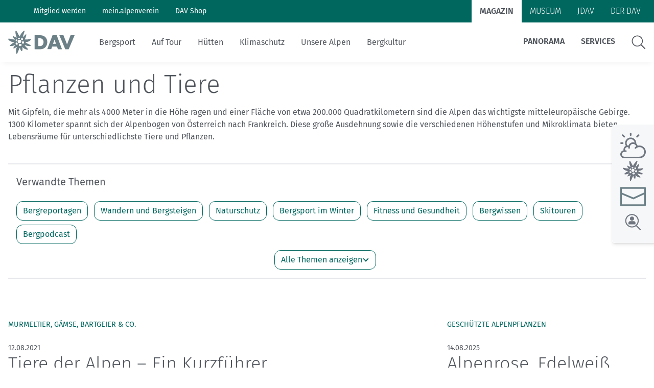

--- FILE ---
content_type: text/html; charset=UTF-8
request_url: https://www.alpenverein.de/thema/pflanzen-und-tiere?tags%5B%5D=berge-digital
body_size: 26551
content:
<!doctype html>
<html lang="de" xmlns:og = "http://ogp.me/ns#">
    <head>
        <meta charset="utf-8">
        <meta http-equiv="X-UA-Compatible" content="IE=edge">
        <meta name="viewport" content="width=device-width, initial-scale=1">
        <meta name="google-site-verification" content="WndZBBAlOTFE3GC8kSZ2D3epxYCO_izPp1scLn89hXY" />
        <link rel="icon" type="image/x-icon" href="/static/favicon/favicon.ico">
        <link rel="apple-touch-icon" sizes="180x180" href="/static/favicon/apple-touch-icon.png">
        <link rel="icon" type="image/png" sizes="32x32" href="/static/favicon/favicon-32x32.png">
        <link rel="icon" type="image/png" sizes="16x16" href="/static/favicon/favicon-16x16.png">
        <link rel="manifest" href="/static/favicon/site.webmanifest">
        <link rel="stylesheet" href="/css/magazin/site.css?id=94388ae5e0d567e899356a54f8ffb2a5">
        <title>Pflanzen und Tiere</title>
        <meta name="description" content="Über 1300 Kilometer spannt sich der Alpenbogen. Die Größe, die verschiedenen Höhenstufen und Mikroklimata bieten Lebensräume für unterschiedlichste Tiere und Pflanzen.">
        <link rel="canonical" href="https://www.alpenverein.de/thema/pflanzen-und-tiere" />
        
    <meta name="robots" content="all">


        <meta property="og:url"          content="https://www.alpenverein.de/thema/pflanzen-und-tiere" />
<meta property="og:type"         content="article" />
<meta property="og:title"        content="Magazin des Deutschen Alpenvereins (DAV)" />
<meta property="og:description"  content="Bergsteigen, Wandern, Klettern, Skitouren, MTB: Das Magazin des Deutschen Alpenvereins bietet viele Inspirationen für Bergfreund*innen." />


<meta name="twitter:card"         content="summary_large_image" />
<meta name="twitter:site"         content="@DAV_Alpenverein" />



        

        
<!-- plausible -->
<script defer data-domain="alpenverein.de" src="https://plausible.io/js/script.manual.js"></script>
<script type="text/javascript">
    window.plausible = window.plausible || function() { (window.plausible.q = window.plausible.q || []).push(arguments) }

    function prepareUrl(params) {
        const url = new URL(location.href)
        const queryParams = new URLSearchParams(location.search)
        let customUrl = url.protocol + "//" + url.hostname + url.pathname.replace(/\/$/, '')
        for (const paramName of params) {
            const paramValue = queryParams.get(paramName)
            if (paramValue) customUrl = customUrl + '/' + paramValue
        }
        return customUrl
    }
    plausible('pageview', { u: prepareUrl(["query", "page"]) + window.location.search })
</script>


        
    </head>
    <body class="magazin" id="site-body">
        <ul class="skip-links">
    <li><a href="#main-content">Zum Inhalt</a></li>
    <li><a href="#footer-navigation">Zur Footer-Navigation</a></li>
</ul>

        <style>
    /* hides vue stuff until its loaded */
    [v-cloak] {
        display: none !important;
    }
</style>
<header class="vue-app sticky-navigation">
    <window-position v-slot="{ isScrolled, isMobileAndTablet, isXL }">
        <dav-navigation ref="davNavigation" v-slot="{ mobileLayerTwoOpened, mobileMenuOpened, mobileLayerTwoId }">
            <div class="header-portal">
                <div ref="headerPortal" class="header-portal__content">
                    <div class="container-max-header">
                        <nav v-if="isXL" class="hidden xl:block">
                            <ul class="header__link-holder portal-left">
                                
                                    
                                        
                                            <li>
                                                <a class="header__link" href="https://www.alpenverein.de/Mitglied-werden-DAV/" class="">
                                                    Mitglied werden
                                                </a>
                                            </li>
                                        
                                            <li>
                                                <a class="header__link" href="https://www.alpenverein.de/meinalpenverein" class="">
                                                    mein.alpenverein
                                                </a>
                                            </li>
                                        
                                            <li>
                                                <a class="header__link" href="https://www.dav-shop.de" class="">
                                                    DAV Shop
                                                </a>
                                            </li>
                                        
                                    
                                
                            </ul>
                        </nav>
                        <nav>
                            <ul class="header__link-holder portal-right">
                                
                                    
                                        
                                            <li>
                                                <a href="/" class="header__link active">
                                                    Magazin
                                                </a>
                                            </li>
                                        
                                            <li>
                                                <a href="/museum" class="header__link ">
                                                    Museum
                                                </a>
                                            </li>
                                        
                                            <li>
                                                <a href="https://www.jdav.de" class="header__link ">
                                                    JDAV
                                                </a>
                                            </li>
                                        
                                            <li>
                                                <a href="/verband" class="header__link ">
                                                    Der DAV
                                                </a>
                                            </li>
                                        
                                    
                                
                            </ul>
                        </nav>
                    </div>
                </div>
            </div>

            <div class="header" :class="{
                'header--scrolled': isScrolled,
                'header--mobile-layer-opened': mobileMenuOpened,
            }">
                <div  v-if="isXL" class="header-desktop hidden xl:block">
                    <div class="header-desktop__main">
                        <div class="container-max-header flex items-center">
                            <div class="header__logo">
                                <a href="/">
                                    <img src="/assets/system/DavLogoHeader.svg" alt="DAV Logo" />
                                </a>
                            </div>
                            <div class="header-desktop__main-right" :set="searchOpen = false">
                                <nav>
                                    <ul class="header__link-holder">
                                        
                                            
                                                
                                                    <li>
    <a class="header__link header__link--is-parent"
       href="/bergsport"
       class=""
       target=""
    >
        Bergsport
    </a>
    
        <nav class="subnavs">
            <div class="subnav-holder">
                <div class="subnav container-max-header">
                    <ul>
                        
                            <li>
                                <a
                                    class="subnav__link"
                                    href="/thema/sicher-am-berg"
                                    target=""
                                    class=""
                                >
                                    Sicher am Berg
                                </a>
                            </li>
                        
                            <li>
                                <a
                                    class="subnav__link"
                                    href="/thema/wandern-lernen"
                                    target=""
                                    class=""
                                >
                                    Wandern: So geht's
                                </a>
                            </li>
                        
                            <li>
                                <a
                                    class="subnav__link"
                                    href="/thema/klettern-lernen"
                                    target=""
                                    class=""
                                >
                                    Klettern: So geht's
                                </a>
                            </li>
                        
                            <li>
                                <a
                                    class="subnav__link"
                                    href="https://www.alpenverein.de/thema/mountainbiken-so-gehts"
                                    target=""
                                    class=""
                                >
                                    Mountainbiken: So geht's
                                </a>
                            </li>
                        
                            <li>
                                <a
                                    class="subnav__link"
                                    href="/thema/skitouren-lernen"
                                    target=""
                                    class=""
                                >
                                    Skitouren: So geht's
                                </a>
                            </li>
                        
                            <li>
                                <a
                                    class="subnav__link"
                                    href="https://www.alpenverein.de/thema/skimo-bei-olympia"
                                    target=""
                                    class=""
                                >
                                    Skimo bei Olympia
                                </a>
                            </li>
                        
                            <li>
                                <a
                                    class="subnav__link"
                                    href="/thema/bergsport-im-winter"
                                    target=""
                                    class=""
                                >
                                    Bergsport im Winter
                                </a>
                            </li>
                        
                            <li>
                                <a
                                    class="subnav__link"
                                    href="/thema/fitness-und-gesundheit"
                                    target=""
                                    class=""
                                >
                                    Fitness und Gesundheit
                                </a>
                            </li>
                        
                    </ul>

                    
<div class="tags">
    <div class="tags__headline">
        Themen:
    </div>
    <nav class="tag__list">
        
            <a class="dav-btn dav-btn--primary-inverted" href="https://www.alpenverein.de/thema/alpine-klassiker">
                Alpine Klassiker
            </a>
        
            <a class="dav-btn dav-btn--primary-inverted" href="https://www.alpenverein.de/thema/ausruestung">
                Ausrüstung
            </a>
        
            <a class="dav-btn dav-btn--primary-inverted" href="https://www.alpenverein.de/thema/bergwandercheck">
                BergwanderCheck
            </a>
        
            <a class="dav-btn dav-btn--primary-inverted" href="https://www.alpenverein.de/thema/ein-leben-lang-aktiv">
                Ein Leben lang aktiv
            </a>
        
            <a class="dav-btn dav-btn--primary-inverted" href="https://www.alpenverein.de/thema/expeditionskader">
                Expeditionskader
            </a>
        
            <a class="dav-btn dav-btn--primary-inverted" href="https://www.alpenverein.de/thema/inklusion">
                Inklusion
            </a>
        
            <a class="dav-btn dav-btn--primary-inverted" href="https://www.alpenverein.de/thema/kletterhallen">
                Kletterhallen
            </a>
        
            <a class="dav-btn dav-btn--primary-inverted" href="https://www.alpenverein.de/thema/rueckrufe-warnhinweise">
                Rückrufe & Warnhinweise
            </a>
        
            <a class="dav-btn dav-btn--primary-inverted" href="https://www.alpenverein.de/thema/sicherheitsforschung">
                Sicherheitsforschung
            </a>
        
            <a class="dav-btn dav-btn--primary-inverted" href="https://www.alpenverein.de/thema/skimo-wettkampf-skibergsteigen">
                Skimo
            </a>
        
            <a class="dav-btn dav-btn--primary-inverted" href="https://www.alpenverein.de/thema/tourenplanung">
                Tourenplanung
            </a>
        
            <a class="dav-btn dav-btn--primary-inverted" href="https://www.alpenverein.de/thema/wandern-und-bergsteigen">
                Wandern und Bergsteigen
            </a>
        
            <a class="dav-btn dav-btn--primary-inverted" href="https://www.alpenverein.de/thema/wettkampfklettern">
                Wettkampfklettern
            </a>
        
    </nav>
</div>


                </div>
            </div>
        </nav>
    
</li>

                                                
                                                    <li>
    <a class="header__link header__link--is-parent"
       href="/auf-tour"
       class=""
       target=""
    >
        Auf Tour
    </a>
    
        <nav class="subnavs">
            <div class="subnav-holder">
                <div class="subnav container-max-header">
                    <ul>
                        
                            <li>
                                <a
                                    class="subnav__link"
                                    href="/thema/wandern-und-bergsteigen"
                                    target=""
                                    class=""
                                >
                                    Wandern und Bergsteigen
                                </a>
                            </li>
                        
                            <li>
                                <a
                                    class="subnav__link"
                                    href="https://www.alpenverein.de/thema/skitouren"
                                    target=""
                                    class=""
                                >
                                    Skitouren
                                </a>
                            </li>
                        
                            <li>
                                <a
                                    class="subnav__link"
                                    href="/thema/tourenplanung"
                                    target=""
                                    class=""
                                >
                                    Tourenplanung
                                </a>
                            </li>
                        
                            <li>
                                <a
                                    class="subnav__link"
                                    href="/thema/touren-tipps"
                                    target=""
                                    class=""
                                >
                                    Touren-Tipps
                                </a>
                            </li>
                        
                            <li>
                                <a
                                    class="subnav__link"
                                    href="/thema/mehrtagestour"
                                    target=""
                                    class=""
                                >
                                    Mehrtagestour
                                </a>
                            </li>
                        
                            <li>
                                <a
                                    class="subnav__link"
                                    href="/thema/anreise"
                                    target=""
                                    class=""
                                >
                                    Anreise
                                </a>
                            </li>
                        
                    </ul>

                    
<div class="tags">
    <div class="tags__headline">
        Themen:
    </div>
    <nav class="tag__list">
        
            <a class="dav-btn dav-btn--primary-inverted" href="https://www.alpenverein.de/thema/natuerlichauftour">
                #natürlichauftour
            </a>
        
            <a class="dav-btn dav-btn--primary-inverted" href="https://www.alpenverein.de/thema/alpenueberquerung">
                Alpenüberquerung
            </a>
        
            <a class="dav-btn dav-btn--primary-inverted" href="https://www.alpenverein.de/thema/alpine-klassiker">
                Alpine Klassiker
            </a>
        
            <a class="dav-btn dav-btn--primary-inverted" href="https://www.alpenverein.de/thema/ausruestung">
                Ausrüstung
            </a>
        
            <a class="dav-btn dav-btn--primary-inverted" href="https://www.alpenverein.de/thema/berge-digital">
                Berge digital
            </a>
        
            <a class="dav-btn dav-btn--primary-inverted" href="https://www.alpenverein.de/thema/karten">
                Karten
            </a>
        
            <a class="dav-btn dav-btn--primary-inverted" href="https://www.alpenverein.de/thema/kleidung">
                Kleidung
            </a>
        
            <a class="dav-btn dav-btn--primary-inverted" href="https://www.alpenverein.de/thema/mittelgebirge">
                Mittelgebirge
            </a>
        
            <a class="dav-btn dav-btn--primary-inverted" href="https://www.alpenverein.de/thema/radtour">
                Radtour
            </a>
        
            <a class="dav-btn dav-btn--primary-inverted" href="https://www.alpenverein.de/thema/sicher-am-berg">
                Sicher am Berg
            </a>
        
            <a class="dav-btn dav-btn--primary-inverted" href="https://www.alpenverein.de/thema/reise">
                Reise
            </a>
        
            <a class="dav-btn dav-btn--primary-inverted" href="https://www.alpenverein.de/thema/weitwandern">
                Weitwandern
            </a>
        
            <a class="dav-btn dav-btn--primary-inverted" href="https://www.alpenverein.de/thema/wege">
                Wege
            </a>
        
            <a class="dav-btn dav-btn--primary-inverted" href="https://www.alpenverein.de/thema/wetter">
                Wetter
            </a>
        
    </nav>
</div>


                </div>
            </div>
        </nav>
    
</li>

                                                
                                                    <li>
    <a class="header__link header__link--is-parent"
       href="/huetten"
       class=""
       target=""
    >
        Hütten
    </a>
    
        <nav class="subnavs">
            <div class="subnav-holder">
                <div class="subnav container-max-header">
                    <ul>
                        
                            <li>
                                <a
                                    class="subnav__link"
                                    href="/thema/huettenbesuch"
                                    target=""
                                    class=""
                                >
                                    Hüttenbesuch
                                </a>
                            </li>
                        
                            <li>
                                <a
                                    class="subnav__link"
                                    href="/thema/arbeiten-auf-huetten"
                                    target=""
                                    class=""
                                >
                                    Arbeiten auf Hütten
                                </a>
                            </li>
                        
                            <li>
                                <a
                                    class="subnav__link"
                                    href="/thema/huettentipp"
                                    target=""
                                    class=""
                                >
                                    Hüttentipp
                                </a>
                            </li>
                        
                    </ul>

                    
<div class="tags">
    <div class="tags__headline">
        Themen:
    </div>
    <nav class="tag__list">
        
            <a class="dav-btn dav-btn--primary-inverted" href="https://www.alpenverein.de/thema/essen-und-trinken">
                Essen und Trinken
            </a>
        
            <a class="dav-btn dav-btn--primary-inverted" href="https://www.alpenverein.de/thema/huettenrezepte">
                Hüttenrezepte
            </a>
        
            <a class="dav-btn dav-btn--primary-inverted" href="https://www.alpenverein.de/thema/mehrtagestour">
                Mehrtagestour
            </a>
        
    </nav>
</div>


                </div>
            </div>
        </nav>
    
</li>

                                                
                                                    <li>
    <a class="header__link header__link--is-parent"
       href="/klimaschutz"
       class=""
       target=""
    >
        Klimaschutz
    </a>
    
        <nav class="subnavs">
            <div class="subnav-holder">
                <div class="subnav container-max-header">
                    <ul>
                        
                            <li>
                                <a
                                    class="subnav__link"
                                    href="/thema/klimaschutz-in-den-alpen"
                                    target=""
                                    class=""
                                >
                                    Klimaschutz in den Alpen
                                </a>
                            </li>
                        
                            <li>
                                <a
                                    class="subnav__link"
                                    href="/thema/klimawandel-in-den-alpen"
                                    target=""
                                    class=""
                                >
                                    Klimawandel in den Alpen
                                </a>
                            </li>
                        
                            <li>
                                <a
                                    class="subnav__link"
                                    href="/thema/nachhaltigkeit"
                                    target=""
                                    class=""
                                >
                                    Nachhaltigkeit
                                </a>
                            </li>
                        
                    </ul>

                    
<div class="tags">
    <div class="tags__headline">
        Themen:
    </div>
    <nav class="tag__list">
        
            <a class="dav-btn dav-btn--primary-inverted" href="https://www.alpenverein.de/thema/anreise">
                Anreise
            </a>
        
            <a class="dav-btn dav-btn--primary-inverted" href="https://www.alpenverein.de/thema/naturschutz">
                Naturschutz
            </a>
        
            <a class="dav-btn dav-btn--primary-inverted" href="https://www.alpenverein.de/thema/machseinfach">
                #machseinfach
            </a>
        
    </nav>
</div>


                </div>
            </div>
        </nav>
    
</li>

                                                
                                                    <li>
    <a class="header__link header__link--is-parent"
       href="/unsere-alpen"
       class="active"
       target=""
    >
        Unsere Alpen
    </a>
    
        <nav class="subnavs">
            <div class="subnav-holder">
                <div class="subnav container-max-header">
                    <ul>
                        
                            <li>
                                <a
                                    class="subnav__link"
                                    href="/thema/pflanzen-und-tiere"
                                    target=""
                                    class="active"
                                >
                                    Pflanzen und Tiere
                                </a>
                            </li>
                        
                            <li>
                                <a
                                    class="subnav__link"
                                    href="/thema/naturschutz"
                                    target=""
                                    class=""
                                >
                                    Naturschutz
                                </a>
                            </li>
                        
                            <li>
                                <a
                                    class="subnav__link"
                                    href="/thema/bergsteigerdoerfer"
                                    target=""
                                    class=""
                                >
                                    Bergsteigerdörfer
                                </a>
                            </li>
                        
                    </ul>

                    
<div class="tags">
    <div class="tags__headline">
        Themen:
    </div>
    <nav class="tag__list">
        
            <a class="dav-btn dav-btn--primary-inverted" href="https://www.alpenverein.de/thema/nachhaltigkeit">
                Nachhaltigkeit
            </a>
        
            <a class="dav-btn dav-btn--primary-inverted" href="https://www.alpenverein.de/thema/wetter">
                Wetter
            </a>
        
            <a class="dav-btn dav-btn--primary-inverted" href="https://www.alpenverein.de/thema/bergwissen">
                Bergwissen
            </a>
        
            <a class="dav-btn dav-btn--primary-inverted" href="https://www.alpenverein.de/thema/natuerlichauftour">
                #natürlichauftour
            </a>
        
            <a class="dav-btn dav-btn--primary-inverted" href="https://www.alpenverein.de/thema/natuerlichbiken">
                #natürlichbiken
            </a>
        
            <a class="dav-btn dav-btn--primary-inverted" href="https://www.alpenverein.de/thema/natuerlichklettern">
                #natürlichklettern
            </a>
        
            <a class="dav-btn dav-btn--primary-inverted" href="https://www.alpenverein.de/thema/menschen">
                Menschen
            </a>
        
    </nav>
</div>


                </div>
            </div>
        </nav>
    
</li>

                                                
                                                    <li>
    <a class="header__link header__link--is-parent"
       href="/bergkultur"
       class=""
       target=""
    >
        Bergkultur
    </a>
    
        <nav class="subnavs">
            <div class="subnav-holder">
                <div class="subnav container-max-header">
                    <ul>
                        
                            <li>
                                <a
                                    class="subnav__link"
                                    href="https://www.alpenverein.de/museum"
                                    target=""
                                    class=""
                                >
                                    Alpines Museum
                                </a>
                            </li>
                        
                            <li>
                                <a
                                    class="subnav__link"
                                    href="/thema/geschichte"
                                    target=""
                                    class=""
                                >
                                    Geschichte
                                </a>
                            </li>
                        
                            <li>
                                <a
                                    class="subnav__link"
                                    href="/thema/miteinander"
                                    target=""
                                    class=""
                                >
                                    Miteinander
                                </a>
                            </li>
                        
                            <li>
                                <a
                                    class="subnav__link"
                                    href="/thema/essen-und-trinken"
                                    target=""
                                    class=""
                                >
                                    Essen und Trinken
                                </a>
                            </li>
                        
                    </ul>

                    
<div class="tags">
    <div class="tags__headline">
        Themen:
    </div>
    <nav class="tag__list">
        
            <a class="dav-btn dav-btn--primary-inverted" href="https://www.alpenverein.de/thema/alpinismus">
                Alpinismus
            </a>
        
            <a class="dav-btn dav-btn--primary-inverted" href="https://www.alpenverein.de/thema/berge-digital">
                Berge digital
            </a>
        
            <a class="dav-btn dav-btn--primary-inverted" href="https://www.alpenverein.de/thema/bergpodcast">
                Bergpodcast
            </a>
        
            <a class="dav-btn dav-btn--primary-inverted" href="https://www.alpenverein.de/thema/buecher-und-fuehrer">
                Bücher & Führer
            </a>
        
            <a class="dav-btn dav-btn--primary-inverted" href="https://www.alpenverein.de/thema/ehrenamt">
                Ehrenamt
            </a>
        
            <a class="dav-btn dav-btn--primary-inverted" href="https://www.alpenverein.de/thema/menschen">
                Menschen
            </a>
        
            <a class="dav-btn dav-btn--primary-inverted" href="https://www.alpenverein.de/thema/inklusion">
                Inklusion
            </a>
        
    </nav>
</div>


                </div>
            </div>
        </nav>
    
</li>

                                                
                                            
                                        
                                    </ul>
                                </nav>
                                <dav-toggle ref="searchToggle" v-slot="{ toggled }" >
                                    <nav v-if="!toggled">
                                        <ul class="header__link-holder themes-right">
                                            
                                                
                                                    
                                                        
                                                            <li>
    <a class="header__link header__link--is-parent"
       href="/panorama/aktuell"
       class=""
       target=""
    >
        Panorama
    </a>
    
        <nav class="subnavs">
            <div class="subnav-holder">
                <div class="subnav container-max-header">
                    <ul>
                        
                            <li>
                                <a
                                    class="subnav__link"
                                    href="/panorama/aktuell"
                                    target=""
                                    class=""
                                >
                                    Aktuelles Heft
                                </a>
                            </li>
                        
                            <li>
                                <a
                                    class="subnav__link"
                                    href="/panorama"
                                    target=""
                                    class=""
                                >
                                    Archiv
                                </a>
                            </li>
                        
                            <li>
                                <a
                                    class="subnav__link"
                                    href="/thema/geschichten-von-draussen"
                                    target=""
                                    class=""
                                >
                                    Geschichten von draußen
                                </a>
                            </li>
                        
                            <li>
                                <a
                                    class="subnav__link"
                                    href="/artikel/dav-panorama-app_dafdda10-318f-4d6f-a4ac-5822613fdc0d"
                                    target=""
                                    class=""
                                >
                                    DAV Panorama App
                                </a>
                            </li>
                        
                            <li>
                                <a
                                    class="subnav__link"
                                    href="/artikel/gesucht-gefunden_99a04c95-da07-4bcf-8a74-7f3f65506134"
                                    target=""
                                    class=""
                                >
                                    Gesucht-Gefunden
                                </a>
                            </li>
                        
                            <li>
                                <a
                                    class="subnav__link"
                                    href="/artikel/faqs-zu-dav-panorama_21b53aba-3dd3-4bc9-943f-f2d2bf1450fe"
                                    target=""
                                    class=""
                                >
                                    FAQs
                                </a>
                            </li>
                        
                            <li>
                                <a
                                    class="subnav__link"
                                    href="https://www.alpenverein.de/artikel/mediadaten-werben-in-dav-panorama-und-auf-alpenverein-de_98b69e92-e8f2-402a-b04a-224a723c5f26"
                                    target=""
                                    class=""
                                >
                                    Mediadaten
                                </a>
                            </li>
                        
                    </ul>

                    

                </div>
            </div>
        </nav>
    
</li>

                                                        
                                                            <li>
    <a class="header__link header__link--is-parent"
       href="https://www.alpenverein.de/DAV-Services/"
       class=""
       target=""
    >
        Services
    </a>
    
        <nav class="subnavs">
            <div class="subnav-holder">
                <div class="subnav container-max-header">
                    <ul>
                        
                            <li>
                                <a
                                    class="subnav__link"
                                    href="https://www.alpenverein.de/bergwetter"
                                    target=""
                                    class=""
                                >
                                    Bergwetter
                                </a>
                            </li>
                        
                            <li>
                                <a
                                    class="subnav__link"
                                    href="/thema/bergbericht"
                                    target=""
                                    class=""
                                >
                                    Bergbericht
                                </a>
                            </li>
                        
                            <li>
                                <a
                                    class="subnav__link"
                                    href="/artikel/lawinenlagebericht_af4dc83e-8ff8-4845-be70-d430ae64d867"
                                    target=""
                                    class=""
                                >
                                    Lawinenlagebericht
                                </a>
                            </li>
                        
                            <li>
                                <a
                                    class="subnav__link"
                                    href="https://www.alpenvereinaktiv.com/de/huetten"
                                    target=""
                                    class=""
                                >
                                    Hüttensuche
                                </a>
                            </li>
                        
                            <li>
                                <a
                                    class="subnav__link"
                                    href="/artikel/last-minute-huettenbuchung_5e154190-2c02-47a0-80fe-2cd4da0ba550"
                                    target=""
                                    class=""
                                >
                                    Last-Minute-Hüttenbett
                                </a>
                            </li>
                        
                            <li>
                                <a
                                    class="subnav__link"
                                    href="/thema/kletterhallensuche"
                                    target=""
                                    class=""
                                >
                                    Kletterhallensuche
                                </a>
                            </li>
                        
                            <li>
                                <a
                                    class="subnav__link"
                                    href="https://www.alpenvereinaktiv.com/de/"
                                    target=""
                                    class=""
                                >
                                    alpenvereinaktiv.com
                                </a>
                            </li>
                        
                            <li>
                                <a
                                    class="subnav__link"
                                    href="/thema/felsinfo"
                                    target=""
                                    class=""
                                >
                                    DAV-Felsinfo
                                </a>
                            </li>
                        
                            <li>
                                <a
                                    class="subnav__link"
                                    href="/artikel/notruf-und-rettung-in-den-alpen_3802c636-0bd1-4f83-a33a-e9b266bd51d8"
                                    target=""
                                    class=""
                                >
                                    Notruf
                                </a>
                            </li>
                        
                            <li>
                                <a
                                    class="subnav__link"
                                    href="https://www.alpenverein.de/artikel/krisenintervention-im-bergsport_90141b0e-6ff0-46ae-a7c7-fdb9ea2e74d1"
                                    target=""
                                    class=""
                                >
                                    Krisenintervention
                                </a>
                            </li>
                        
                            <li>
                                <a
                                    class="subnav__link"
                                    href="/verband/services/versicherungen-im-dav"
                                    target=""
                                    class=""
                                >
                                    Versicherungen
                                </a>
                            </li>
                        
                            <li>
                                <a
                                    class="subnav__link"
                                    href="/thema/sektionensuche/"
                                    target=""
                                    class=""
                                >
                                    Sektionensuche
                                </a>
                            </li>
                        
                    </ul>

                    

                </div>
            </div>
        </nav>
    
</li>

                                                        
                                                    
                                                
                                            
                                            <li>
                                                <span class="sr-only">Suche</span>
                                                <svg width="28" height="28" viewBox="0 0 28 28" fill="none" xmlns="http://www.w3.org/2000/svg" class="header-desktop__search-icon" @click="$refs.searchToggle.toggle()" tabindex="0" v-on:keyup.enter="$refs.searchToggle.toggle()">
                                                    <path fill-rule="evenodd" clip-rule="evenodd" d="M20.2689 18.8371L26.9831 25.5513C27.2278 25.7959 27.2278 26.1915 26.9831 26.4361L26.4679 26.9514C26.2232 27.196 25.8277 27.196 25.583 26.9514L18.8688 20.2372C18.7543 20.1175 18.6866 19.9613 18.6866 19.7948V19.2639C16.7557 21.0439 14.1793 22.1369 11.3426 22.1369C5.36229 22.1369 0.516602 17.2912 0.516602 11.3109C0.516602 5.33055 5.36229 0.484863 11.3426 0.484863C17.323 0.484863 22.1687 5.33055 22.1687 11.3109C22.1687 14.1475 21.0757 16.7239 19.2904 18.6549H19.8265C19.9931 18.6549 20.1492 18.7174 20.2689 18.8371ZM2.18214 11.3109C2.18214 16.3752 6.27834 20.4714 11.3426 20.4714C16.4069 20.4714 20.5031 16.3752 20.5031 11.3109C20.5031 6.2466 16.4069 2.15041 11.3426 2.15041C6.27834 2.15041 2.18214 6.2466 2.18214 11.3109Z" fill="currentColor"/>
                                                </svg>
                                            </li>
                                        </ul>
                                    </nav>
                                    <div class="searchbox" v-else v-cloak>
                                        <div class="container searchbox__container">
                                            <form action="/suche" ref="search" role="search" class="searchbox__form">
                                                <label class="sr-only" for="query">Suche</label>
                                                <input class="searchbox__search-input"
                                                       ref="search"
                                                       aria-description="Suche"
                                                       name="query"
                                                       id="query"
                                                       type="text"
                                                       placeholder="Suchbegriff eingeben"
                                                       autofocus
                                                       v-on:keyup.enter="$refs.search.submit()"
                                                       v-on:keydown.esc="$refs.searchToggle.toggle()"
                                                />
                                                <div class="searchbox__search-icon-open">
                                                    <button
                                                        aria-label="Suchen"
                                                        title="Suchen"
                                                        @click="$refs.search.submit()">
                                                        <magnifier-icon ></magnifier-icon>
                                                    </button>
                                                </div>
                                            </form>
                                            <button class="searchbox__search-close"
                                                    aria-label="Suche schließen"
                                                    title="Suche schließen"
                                                    @click="$refs.searchToggle.toggle()"
                                                    v-on:keyup.enter="$refs.searchToggle.toggle()"
                                            >
                                                <close-icon></close-icon>
                                            </button>
                                        </div>
                                    </div>
                                </dav-toggle>
                            </div>
                        </div>
                    </div>
                </div>
                <div v-if="!isXL" class="header-mobile block xl:hidden" ref="headerMobile">
                        <div class="header-mobile__main">
                            <div class="header__logo">
                                <a href="/">
                                    <img src="/assets/system/DavLogoHeader.svg" alt="DAV Logo" />
                                </a>
                            </div>
                            <div class="header-mobile__icon-holder">
                                <a href="/suche">
                                    <magnifier-icon class="header-mobile__search-icon"></magnifier-icon>
                                    <span class="sr-only">Suche</span>
                                </a>
                                <button
                                    class="nav-toggle"
                                    title="Menu öffnen/schließen"
                                    aria-label="Menu öffnen/schließen"
                                    v-on:click="$refs.davNavigation.toggleMobileMenu()">
                                    <close-icon class="nav-toggle__close" v-if="mobileMenuOpened"></close-icon>
                                    <menu-icon class="nav-toggle__open" v-if="!mobileMenuOpened"></menu-icon>
                                </button>
                            </div>
                        </div>
                        <div class="relative" v-cloak>
                            <div v-show="mobileMenuOpened" class="header-mobile__submenu" :class="{ 'layer-two-opened': mobileLayerTwoOpened }">
                                <div class="submenu__layer-one">
                                    <nav class="header-mobile__portal-left">
                                        <ul>
                                            
                                                
                                                    
                                                        <li>
                                                            <a class="dav-btn dav-btn--dark header__link" href="https://www.alpenverein.de/Mitglied-werden-DAV/">
                                                                Mitglied werden
                                                            </a>
                                                        </li>
                                                    
                                                        <li>
                                                            <a class="dav-btn dav-btn--dark header__link" href="https://www.alpenverein.de/meinalpenverein">
                                                                mein.alpenverein
                                                            </a>
                                                        </li>
                                                    
                                                        <li>
                                                            <a class="dav-btn dav-btn--dark header__link" href="https://www.dav-shop.de">
                                                                DAV Shop
                                                            </a>
                                                        </li>
                                                    
                                                
                                            
                                        </ul>
                                    </nav>
                                    <nav>
                                        <ul class="header-mobile__themes-right">
                                            
                                                
                                                    
                                                        
                                                            <li>
                                                                <a class="header-mobile__submenu-link" href="/panorama/aktuell">
                                                                    Panorama
                                                                </a>
                                                                
                                                                    <a
                                                                        class="header-mobile__submenu-arrow"
                                                                        title="Panorama-Menü öffnen"
                                                                        aria-label="Panorama-Menü öffnen"
                                                                        @click.prevent="$refs.davNavigation.toggleMobileLayerTwo('f7c329fa-ab62-4d68-9950-3df4bd680083')">
                                                                        <chevron-right-icon></chevron-right-icon>
                                                                        <span class="sr-only">Panorama-Menü öffnen</span>
                                                                    </a>
                                                                
                                                            </li>
                                                        
                                                            <li>
                                                                <a class="header-mobile__submenu-link" href="https://www.alpenverein.de/DAV-Services/">
                                                                    Services
                                                                </a>
                                                                
                                                                    <a
                                                                        class="header-mobile__submenu-arrow"
                                                                        title="Services-Menü öffnen"
                                                                        aria-label="Services-Menü öffnen"
                                                                        @click.prevent="$refs.davNavigation.toggleMobileLayerTwo('a0e66a4c-fbfe-4af3-a72a-ec48964bb82a')">
                                                                        <chevron-right-icon></chevron-right-icon>
                                                                        <span class="sr-only">Services-Menü öffnen</span>
                                                                    </a>
                                                                
                                                            </li>
                                                        
                                                    
                                                
                                            
                                        </ul>
                                        <ul class="header-mobile__themes-left">
                                            
                                                
                                                    
                                                        <li>
                                                            <a class="header-mobile__submenu-link" href="/bergsport">
                                                                Bergsport
                                                            </a>
                                                            
                                                                <a
                                                                    class="header-mobile__submenu-arrow"
                                                                    title="Bergsport-Menü öffnen"
                                                                    aria-label="Bergsport-Menü öffnen"
                                                                    @click.prevent="$refs.davNavigation.toggleMobileLayerTwo('a0dc58cd-fa81-4cf8-b954-68c1d38f8a6c')">
                                                                    <chevron-right-icon></chevron-right-icon>
                                                                    <span class="sr-only">Bergsport-Menü öffnen</span>
                                                                </a>
                                                            
                                                        </li>
                                                    
                                                        <li>
                                                            <a class="header-mobile__submenu-link" href="/auf-tour">
                                                                Auf Tour
                                                            </a>
                                                            
                                                                <a
                                                                    class="header-mobile__submenu-arrow"
                                                                    title="Auf Tour-Menü öffnen"
                                                                    aria-label="Auf Tour-Menü öffnen"
                                                                    @click.prevent="$refs.davNavigation.toggleMobileLayerTwo('eed8f466-2b3f-47f4-a57d-a39e50b6d86f')">
                                                                    <chevron-right-icon></chevron-right-icon>
                                                                    <span class="sr-only">Auf Tour-Menü öffnen</span>
                                                                </a>
                                                            
                                                        </li>
                                                    
                                                        <li>
                                                            <a class="header-mobile__submenu-link" href="/huetten">
                                                                Hütten
                                                            </a>
                                                            
                                                                <a
                                                                    class="header-mobile__submenu-arrow"
                                                                    title="Hütten-Menü öffnen"
                                                                    aria-label="Hütten-Menü öffnen"
                                                                    @click.prevent="$refs.davNavigation.toggleMobileLayerTwo('eb9a10d6-05f3-472e-bfdc-b44b884db65e')">
                                                                    <chevron-right-icon></chevron-right-icon>
                                                                    <span class="sr-only">Hütten-Menü öffnen</span>
                                                                </a>
                                                            
                                                        </li>
                                                    
                                                        <li>
                                                            <a class="header-mobile__submenu-link" href="/klimaschutz">
                                                                Klimaschutz
                                                            </a>
                                                            
                                                                <a
                                                                    class="header-mobile__submenu-arrow"
                                                                    title="Klimaschutz-Menü öffnen"
                                                                    aria-label="Klimaschutz-Menü öffnen"
                                                                    @click.prevent="$refs.davNavigation.toggleMobileLayerTwo('f49e84b4-55f6-476f-8d52-5b18e24eb172')">
                                                                    <chevron-right-icon></chevron-right-icon>
                                                                    <span class="sr-only">Klimaschutz-Menü öffnen</span>
                                                                </a>
                                                            
                                                        </li>
                                                    
                                                        <li>
                                                            <a class="header-mobile__submenu-link" href="/unsere-alpen">
                                                                Unsere Alpen
                                                            </a>
                                                            
                                                                <a
                                                                    class="header-mobile__submenu-arrow"
                                                                    title="Unsere Alpen-Menü öffnen"
                                                                    aria-label="Unsere Alpen-Menü öffnen"
                                                                    @click.prevent="$refs.davNavigation.toggleMobileLayerTwo('506e3356-4478-479e-94f2-3274be38ee38')">
                                                                    <chevron-right-icon></chevron-right-icon>
                                                                    <span class="sr-only">Unsere Alpen-Menü öffnen</span>
                                                                </a>
                                                            
                                                        </li>
                                                    
                                                        <li>
                                                            <a class="header-mobile__submenu-link" href="/bergkultur">
                                                                Bergkultur
                                                            </a>
                                                            
                                                                <a
                                                                    class="header-mobile__submenu-arrow"
                                                                    title="Bergkultur-Menü öffnen"
                                                                    aria-label="Bergkultur-Menü öffnen"
                                                                    @click.prevent="$refs.davNavigation.toggleMobileLayerTwo('f1b01b9c-1c5c-49d8-8ee1-e4e1d1a5ff63')">
                                                                    <chevron-right-icon></chevron-right-icon>
                                                                    <span class="sr-only">Bergkultur-Menü öffnen</span>
                                                                </a>
                                                            
                                                        </li>
                                                    
                                                
                                            
                                        </ul>
                                    </nav>
                                </div>
                                <div class="submenu__layer-two">
                                    
                                    
                                        
                                    

                                    
                                        
                                            <div
                                                v-show="mobileLayerTwoId == 'a0dc58cd-fa81-4cf8-b954-68c1d38f8a6c'"
                                            >
                                                <div class="layer-two__back" @click="$refs.davNavigation.toggleMobileLayerTwo('')">
                                                    <button
                                                        aria-label="Bergsport-Menü schließen"
                                                        title="Bergsport-Menü schließen"
                                                    ><arrow-back-icon class="text-primary"></arrow-back-icon></button>
                                                    Bergsport
                                                </div>
                                                <div class="header-mobile__submenu-layer-two-container">
                                                    
                                                        <div class="header-mobile__submenu-layer-two-link-holder">
                                                            <a class="header-mobile__submenu-layer-two-link" href="/thema/sicher-am-berg" target="">
                                                                Sicher am Berg
                                                            </a>
                                                        </div>
                                                    
                                                        <div class="header-mobile__submenu-layer-two-link-holder">
                                                            <a class="header-mobile__submenu-layer-two-link" href="/thema/wandern-lernen" target="">
                                                                Wandern: So geht's
                                                            </a>
                                                        </div>
                                                    
                                                        <div class="header-mobile__submenu-layer-two-link-holder">
                                                            <a class="header-mobile__submenu-layer-two-link" href="/thema/klettern-lernen" target="">
                                                                Klettern: So geht's
                                                            </a>
                                                        </div>
                                                    
                                                        <div class="header-mobile__submenu-layer-two-link-holder">
                                                            <a class="header-mobile__submenu-layer-two-link" href="https://www.alpenverein.de/thema/mountainbiken-so-gehts" target="">
                                                                Mountainbiken: So geht's
                                                            </a>
                                                        </div>
                                                    
                                                        <div class="header-mobile__submenu-layer-two-link-holder">
                                                            <a class="header-mobile__submenu-layer-two-link" href="/thema/skitouren-lernen" target="">
                                                                Skitouren: So geht's
                                                            </a>
                                                        </div>
                                                    
                                                        <div class="header-mobile__submenu-layer-two-link-holder">
                                                            <a class="header-mobile__submenu-layer-two-link" href="https://www.alpenverein.de/thema/skimo-bei-olympia" target="">
                                                                Skimo bei Olympia
                                                            </a>
                                                        </div>
                                                    
                                                        <div class="header-mobile__submenu-layer-two-link-holder">
                                                            <a class="header-mobile__submenu-layer-two-link" href="/thema/bergsport-im-winter" target="">
                                                                Bergsport im Winter
                                                            </a>
                                                        </div>
                                                    
                                                        <div class="header-mobile__submenu-layer-two-link-holder">
                                                            <a class="header-mobile__submenu-layer-two-link" href="/thema/fitness-und-gesundheit" target="">
                                                                Fitness und Gesundheit
                                                            </a>
                                                        </div>
                                                    
                                                </div>
                                                
<div class="tags">
    <div class="tags__headline">
        Themen:
    </div>
    <nav class="tag__list">
        
            <a class="dav-btn dav-btn--primary-inverted" href="https://www.alpenverein.de/thema/alpine-klassiker">
                Alpine Klassiker
            </a>
        
            <a class="dav-btn dav-btn--primary-inverted" href="https://www.alpenverein.de/thema/ausruestung">
                Ausrüstung
            </a>
        
            <a class="dav-btn dav-btn--primary-inverted" href="https://www.alpenverein.de/thema/bergwandercheck">
                BergwanderCheck
            </a>
        
            <a class="dav-btn dav-btn--primary-inverted" href="https://www.alpenverein.de/thema/ein-leben-lang-aktiv">
                Ein Leben lang aktiv
            </a>
        
            <a class="dav-btn dav-btn--primary-inverted" href="https://www.alpenverein.de/thema/expeditionskader">
                Expeditionskader
            </a>
        
            <a class="dav-btn dav-btn--primary-inverted" href="https://www.alpenverein.de/thema/inklusion">
                Inklusion
            </a>
        
            <a class="dav-btn dav-btn--primary-inverted" href="https://www.alpenverein.de/thema/kletterhallen">
                Kletterhallen
            </a>
        
            <a class="dav-btn dav-btn--primary-inverted" href="https://www.alpenverein.de/thema/rueckrufe-warnhinweise">
                Rückrufe & Warnhinweise
            </a>
        
            <a class="dav-btn dav-btn--primary-inverted" href="https://www.alpenverein.de/thema/sicherheitsforschung">
                Sicherheitsforschung
            </a>
        
            <a class="dav-btn dav-btn--primary-inverted" href="https://www.alpenverein.de/thema/skimo-wettkampf-skibergsteigen">
                Skimo
            </a>
        
            <a class="dav-btn dav-btn--primary-inverted" href="https://www.alpenverein.de/thema/tourenplanung">
                Tourenplanung
            </a>
        
            <a class="dav-btn dav-btn--primary-inverted" href="https://www.alpenverein.de/thema/wandern-und-bergsteigen">
                Wandern und Bergsteigen
            </a>
        
            <a class="dav-btn dav-btn--primary-inverted" href="https://www.alpenverein.de/thema/wettkampfklettern">
                Wettkampfklettern
            </a>
        
    </nav>
</div>


                                            </div>
                                        
                                    
                                        
                                            <div
                                                v-show="mobileLayerTwoId == 'eed8f466-2b3f-47f4-a57d-a39e50b6d86f'"
                                            >
                                                <div class="layer-two__back" @click="$refs.davNavigation.toggleMobileLayerTwo('')">
                                                    <button
                                                        aria-label="Auf Tour-Menü schließen"
                                                        title="Auf Tour-Menü schließen"
                                                    ><arrow-back-icon class="text-primary"></arrow-back-icon></button>
                                                    Auf Tour
                                                </div>
                                                <div class="header-mobile__submenu-layer-two-container">
                                                    
                                                        <div class="header-mobile__submenu-layer-two-link-holder">
                                                            <a class="header-mobile__submenu-layer-two-link" href="/thema/wandern-und-bergsteigen" target="">
                                                                Wandern und Bergsteigen
                                                            </a>
                                                        </div>
                                                    
                                                        <div class="header-mobile__submenu-layer-two-link-holder">
                                                            <a class="header-mobile__submenu-layer-two-link" href="https://www.alpenverein.de/thema/skitouren" target="">
                                                                Skitouren
                                                            </a>
                                                        </div>
                                                    
                                                        <div class="header-mobile__submenu-layer-two-link-holder">
                                                            <a class="header-mobile__submenu-layer-two-link" href="/thema/tourenplanung" target="">
                                                                Tourenplanung
                                                            </a>
                                                        </div>
                                                    
                                                        <div class="header-mobile__submenu-layer-two-link-holder">
                                                            <a class="header-mobile__submenu-layer-two-link" href="/thema/touren-tipps" target="">
                                                                Touren-Tipps
                                                            </a>
                                                        </div>
                                                    
                                                        <div class="header-mobile__submenu-layer-two-link-holder">
                                                            <a class="header-mobile__submenu-layer-two-link" href="/thema/mehrtagestour" target="">
                                                                Mehrtagestour
                                                            </a>
                                                        </div>
                                                    
                                                        <div class="header-mobile__submenu-layer-two-link-holder">
                                                            <a class="header-mobile__submenu-layer-two-link" href="/thema/anreise" target="">
                                                                Anreise
                                                            </a>
                                                        </div>
                                                    
                                                </div>
                                                
<div class="tags">
    <div class="tags__headline">
        Themen:
    </div>
    <nav class="tag__list">
        
            <a class="dav-btn dav-btn--primary-inverted" href="https://www.alpenverein.de/thema/natuerlichauftour">
                #natürlichauftour
            </a>
        
            <a class="dav-btn dav-btn--primary-inverted" href="https://www.alpenverein.de/thema/alpenueberquerung">
                Alpenüberquerung
            </a>
        
            <a class="dav-btn dav-btn--primary-inverted" href="https://www.alpenverein.de/thema/alpine-klassiker">
                Alpine Klassiker
            </a>
        
            <a class="dav-btn dav-btn--primary-inverted" href="https://www.alpenverein.de/thema/ausruestung">
                Ausrüstung
            </a>
        
            <a class="dav-btn dav-btn--primary-inverted" href="https://www.alpenverein.de/thema/berge-digital">
                Berge digital
            </a>
        
            <a class="dav-btn dav-btn--primary-inverted" href="https://www.alpenverein.de/thema/karten">
                Karten
            </a>
        
            <a class="dav-btn dav-btn--primary-inverted" href="https://www.alpenverein.de/thema/kleidung">
                Kleidung
            </a>
        
            <a class="dav-btn dav-btn--primary-inverted" href="https://www.alpenverein.de/thema/mittelgebirge">
                Mittelgebirge
            </a>
        
            <a class="dav-btn dav-btn--primary-inverted" href="https://www.alpenverein.de/thema/radtour">
                Radtour
            </a>
        
            <a class="dav-btn dav-btn--primary-inverted" href="https://www.alpenverein.de/thema/sicher-am-berg">
                Sicher am Berg
            </a>
        
            <a class="dav-btn dav-btn--primary-inverted" href="https://www.alpenverein.de/thema/reise">
                Reise
            </a>
        
            <a class="dav-btn dav-btn--primary-inverted" href="https://www.alpenverein.de/thema/weitwandern">
                Weitwandern
            </a>
        
            <a class="dav-btn dav-btn--primary-inverted" href="https://www.alpenverein.de/thema/wege">
                Wege
            </a>
        
            <a class="dav-btn dav-btn--primary-inverted" href="https://www.alpenverein.de/thema/wetter">
                Wetter
            </a>
        
    </nav>
</div>


                                            </div>
                                        
                                    
                                        
                                            <div
                                                v-show="mobileLayerTwoId == 'eb9a10d6-05f3-472e-bfdc-b44b884db65e'"
                                            >
                                                <div class="layer-two__back" @click="$refs.davNavigation.toggleMobileLayerTwo('')">
                                                    <button
                                                        aria-label="Hütten-Menü schließen"
                                                        title="Hütten-Menü schließen"
                                                    ><arrow-back-icon class="text-primary"></arrow-back-icon></button>
                                                    Hütten
                                                </div>
                                                <div class="header-mobile__submenu-layer-two-container">
                                                    
                                                        <div class="header-mobile__submenu-layer-two-link-holder">
                                                            <a class="header-mobile__submenu-layer-two-link" href="/thema/huettenbesuch" target="">
                                                                Hüttenbesuch
                                                            </a>
                                                        </div>
                                                    
                                                        <div class="header-mobile__submenu-layer-two-link-holder">
                                                            <a class="header-mobile__submenu-layer-two-link" href="/thema/arbeiten-auf-huetten" target="">
                                                                Arbeiten auf Hütten
                                                            </a>
                                                        </div>
                                                    
                                                        <div class="header-mobile__submenu-layer-two-link-holder">
                                                            <a class="header-mobile__submenu-layer-two-link" href="/thema/huettentipp" target="">
                                                                Hüttentipp
                                                            </a>
                                                        </div>
                                                    
                                                </div>
                                                
<div class="tags">
    <div class="tags__headline">
        Themen:
    </div>
    <nav class="tag__list">
        
            <a class="dav-btn dav-btn--primary-inverted" href="https://www.alpenverein.de/thema/essen-und-trinken">
                Essen und Trinken
            </a>
        
            <a class="dav-btn dav-btn--primary-inverted" href="https://www.alpenverein.de/thema/huettenrezepte">
                Hüttenrezepte
            </a>
        
            <a class="dav-btn dav-btn--primary-inverted" href="https://www.alpenverein.de/thema/mehrtagestour">
                Mehrtagestour
            </a>
        
    </nav>
</div>


                                            </div>
                                        
                                    
                                        
                                            <div
                                                v-show="mobileLayerTwoId == 'f49e84b4-55f6-476f-8d52-5b18e24eb172'"
                                            >
                                                <div class="layer-two__back" @click="$refs.davNavigation.toggleMobileLayerTwo('')">
                                                    <button
                                                        aria-label="Klimaschutz-Menü schließen"
                                                        title="Klimaschutz-Menü schließen"
                                                    ><arrow-back-icon class="text-primary"></arrow-back-icon></button>
                                                    Klimaschutz
                                                </div>
                                                <div class="header-mobile__submenu-layer-two-container">
                                                    
                                                        <div class="header-mobile__submenu-layer-two-link-holder">
                                                            <a class="header-mobile__submenu-layer-two-link" href="/thema/klimaschutz-in-den-alpen" target="">
                                                                Klimaschutz in den Alpen
                                                            </a>
                                                        </div>
                                                    
                                                        <div class="header-mobile__submenu-layer-two-link-holder">
                                                            <a class="header-mobile__submenu-layer-two-link" href="/thema/klimawandel-in-den-alpen" target="">
                                                                Klimawandel in den Alpen
                                                            </a>
                                                        </div>
                                                    
                                                        <div class="header-mobile__submenu-layer-two-link-holder">
                                                            <a class="header-mobile__submenu-layer-two-link" href="/thema/nachhaltigkeit" target="">
                                                                Nachhaltigkeit
                                                            </a>
                                                        </div>
                                                    
                                                </div>
                                                
<div class="tags">
    <div class="tags__headline">
        Themen:
    </div>
    <nav class="tag__list">
        
            <a class="dav-btn dav-btn--primary-inverted" href="https://www.alpenverein.de/thema/anreise">
                Anreise
            </a>
        
            <a class="dav-btn dav-btn--primary-inverted" href="https://www.alpenverein.de/thema/naturschutz">
                Naturschutz
            </a>
        
            <a class="dav-btn dav-btn--primary-inverted" href="https://www.alpenverein.de/thema/machseinfach">
                #machseinfach
            </a>
        
    </nav>
</div>


                                            </div>
                                        
                                    
                                        
                                            <div
                                                v-show="mobileLayerTwoId == '506e3356-4478-479e-94f2-3274be38ee38'"
                                            >
                                                <div class="layer-two__back" @click="$refs.davNavigation.toggleMobileLayerTwo('')">
                                                    <button
                                                        aria-label="Unsere Alpen-Menü schließen"
                                                        title="Unsere Alpen-Menü schließen"
                                                    ><arrow-back-icon class="text-primary"></arrow-back-icon></button>
                                                    Unsere Alpen
                                                </div>
                                                <div class="header-mobile__submenu-layer-two-container">
                                                    
                                                        <div class="header-mobile__submenu-layer-two-link-holder">
                                                            <a class="header-mobile__submenu-layer-two-link" href="/thema/pflanzen-und-tiere" target="">
                                                                Pflanzen und Tiere
                                                            </a>
                                                        </div>
                                                    
                                                        <div class="header-mobile__submenu-layer-two-link-holder">
                                                            <a class="header-mobile__submenu-layer-two-link" href="/thema/naturschutz" target="">
                                                                Naturschutz
                                                            </a>
                                                        </div>
                                                    
                                                        <div class="header-mobile__submenu-layer-two-link-holder">
                                                            <a class="header-mobile__submenu-layer-two-link" href="/thema/bergsteigerdoerfer" target="">
                                                                Bergsteigerdörfer
                                                            </a>
                                                        </div>
                                                    
                                                </div>
                                                
<div class="tags">
    <div class="tags__headline">
        Themen:
    </div>
    <nav class="tag__list">
        
            <a class="dav-btn dav-btn--primary-inverted" href="https://www.alpenverein.de/thema/nachhaltigkeit">
                Nachhaltigkeit
            </a>
        
            <a class="dav-btn dav-btn--primary-inverted" href="https://www.alpenverein.de/thema/wetter">
                Wetter
            </a>
        
            <a class="dav-btn dav-btn--primary-inverted" href="https://www.alpenverein.de/thema/bergwissen">
                Bergwissen
            </a>
        
            <a class="dav-btn dav-btn--primary-inverted" href="https://www.alpenverein.de/thema/natuerlichauftour">
                #natürlichauftour
            </a>
        
            <a class="dav-btn dav-btn--primary-inverted" href="https://www.alpenverein.de/thema/natuerlichbiken">
                #natürlichbiken
            </a>
        
            <a class="dav-btn dav-btn--primary-inverted" href="https://www.alpenverein.de/thema/natuerlichklettern">
                #natürlichklettern
            </a>
        
            <a class="dav-btn dav-btn--primary-inverted" href="https://www.alpenverein.de/thema/menschen">
                Menschen
            </a>
        
    </nav>
</div>


                                            </div>
                                        
                                    
                                        
                                            <div
                                                v-show="mobileLayerTwoId == 'f1b01b9c-1c5c-49d8-8ee1-e4e1d1a5ff63'"
                                            >
                                                <div class="layer-two__back" @click="$refs.davNavigation.toggleMobileLayerTwo('')">
                                                    <button
                                                        aria-label="Bergkultur-Menü schließen"
                                                        title="Bergkultur-Menü schließen"
                                                    ><arrow-back-icon class="text-primary"></arrow-back-icon></button>
                                                    Bergkultur
                                                </div>
                                                <div class="header-mobile__submenu-layer-two-container">
                                                    
                                                        <div class="header-mobile__submenu-layer-two-link-holder">
                                                            <a class="header-mobile__submenu-layer-two-link" href="https://www.alpenverein.de/museum" target="">
                                                                Alpines Museum
                                                            </a>
                                                        </div>
                                                    
                                                        <div class="header-mobile__submenu-layer-two-link-holder">
                                                            <a class="header-mobile__submenu-layer-two-link" href="/thema/geschichte" target="">
                                                                Geschichte
                                                            </a>
                                                        </div>
                                                    
                                                        <div class="header-mobile__submenu-layer-two-link-holder">
                                                            <a class="header-mobile__submenu-layer-two-link" href="/thema/miteinander" target="">
                                                                Miteinander
                                                            </a>
                                                        </div>
                                                    
                                                        <div class="header-mobile__submenu-layer-two-link-holder">
                                                            <a class="header-mobile__submenu-layer-two-link" href="/thema/essen-und-trinken" target="">
                                                                Essen und Trinken
                                                            </a>
                                                        </div>
                                                    
                                                </div>
                                                
<div class="tags">
    <div class="tags__headline">
        Themen:
    </div>
    <nav class="tag__list">
        
            <a class="dav-btn dav-btn--primary-inverted" href="https://www.alpenverein.de/thema/alpinismus">
                Alpinismus
            </a>
        
            <a class="dav-btn dav-btn--primary-inverted" href="https://www.alpenverein.de/thema/berge-digital">
                Berge digital
            </a>
        
            <a class="dav-btn dav-btn--primary-inverted" href="https://www.alpenverein.de/thema/bergpodcast">
                Bergpodcast
            </a>
        
            <a class="dav-btn dav-btn--primary-inverted" href="https://www.alpenverein.de/thema/buecher-und-fuehrer">
                Bücher & Führer
            </a>
        
            <a class="dav-btn dav-btn--primary-inverted" href="https://www.alpenverein.de/thema/ehrenamt">
                Ehrenamt
            </a>
        
            <a class="dav-btn dav-btn--primary-inverted" href="https://www.alpenverein.de/thema/menschen">
                Menschen
            </a>
        
            <a class="dav-btn dav-btn--primary-inverted" href="https://www.alpenverein.de/thema/inklusion">
                Inklusion
            </a>
        
    </nav>
</div>


                                            </div>
                                        
                                    
                                        
                                            <div
                                                v-show="mobileLayerTwoId == 'f7c329fa-ab62-4d68-9950-3df4bd680083'"
                                            >
                                                <div class="layer-two__back" @click="$refs.davNavigation.toggleMobileLayerTwo('')">
                                                    <button
                                                        aria-label="Panorama-Menü schließen"
                                                        title="Panorama-Menü schließen"
                                                    ><arrow-back-icon class="text-primary"></arrow-back-icon></button>
                                                    Panorama
                                                </div>
                                                <div class="header-mobile__submenu-layer-two-container">
                                                    
                                                        <div class="header-mobile__submenu-layer-two-link-holder">
                                                            <a class="header-mobile__submenu-layer-two-link" href="/panorama/aktuell" target="">
                                                                Aktuelles Heft
                                                            </a>
                                                        </div>
                                                    
                                                        <div class="header-mobile__submenu-layer-two-link-holder">
                                                            <a class="header-mobile__submenu-layer-two-link" href="/panorama" target="">
                                                                Archiv
                                                            </a>
                                                        </div>
                                                    
                                                        <div class="header-mobile__submenu-layer-two-link-holder">
                                                            <a class="header-mobile__submenu-layer-two-link" href="/thema/geschichten-von-draussen" target="">
                                                                Geschichten von draußen
                                                            </a>
                                                        </div>
                                                    
                                                        <div class="header-mobile__submenu-layer-two-link-holder">
                                                            <a class="header-mobile__submenu-layer-two-link" href="/artikel/dav-panorama-app_dafdda10-318f-4d6f-a4ac-5822613fdc0d" target="">
                                                                DAV Panorama App
                                                            </a>
                                                        </div>
                                                    
                                                        <div class="header-mobile__submenu-layer-two-link-holder">
                                                            <a class="header-mobile__submenu-layer-two-link" href="/artikel/gesucht-gefunden_99a04c95-da07-4bcf-8a74-7f3f65506134" target="">
                                                                Gesucht-Gefunden
                                                            </a>
                                                        </div>
                                                    
                                                        <div class="header-mobile__submenu-layer-two-link-holder">
                                                            <a class="header-mobile__submenu-layer-two-link" href="/artikel/faqs-zu-dav-panorama_21b53aba-3dd3-4bc9-943f-f2d2bf1450fe" target="">
                                                                FAQs
                                                            </a>
                                                        </div>
                                                    
                                                        <div class="header-mobile__submenu-layer-two-link-holder">
                                                            <a class="header-mobile__submenu-layer-two-link" href="https://www.alpenverein.de/artikel/mediadaten-werben-in-dav-panorama-und-auf-alpenverein-de_98b69e92-e8f2-402a-b04a-224a723c5f26" target="">
                                                                Mediadaten
                                                            </a>
                                                        </div>
                                                    
                                                </div>
                                                

                                            </div>
                                        
                                    
                                        
                                            <div
                                                v-show="mobileLayerTwoId == 'a0e66a4c-fbfe-4af3-a72a-ec48964bb82a'"
                                            >
                                                <div class="layer-two__back" @click="$refs.davNavigation.toggleMobileLayerTwo('')">
                                                    <button
                                                        aria-label="Services-Menü schließen"
                                                        title="Services-Menü schließen"
                                                    ><arrow-back-icon class="text-primary"></arrow-back-icon></button>
                                                    Services
                                                </div>
                                                <div class="header-mobile__submenu-layer-two-container">
                                                    
                                                        <div class="header-mobile__submenu-layer-two-link-holder">
                                                            <a class="header-mobile__submenu-layer-two-link" href="https://www.alpenverein.de/bergwetter" target="">
                                                                Bergwetter
                                                            </a>
                                                        </div>
                                                    
                                                        <div class="header-mobile__submenu-layer-two-link-holder">
                                                            <a class="header-mobile__submenu-layer-two-link" href="/thema/bergbericht" target="">
                                                                Bergbericht
                                                            </a>
                                                        </div>
                                                    
                                                        <div class="header-mobile__submenu-layer-two-link-holder">
                                                            <a class="header-mobile__submenu-layer-two-link" href="/artikel/lawinenlagebericht_af4dc83e-8ff8-4845-be70-d430ae64d867" target="">
                                                                Lawinenlagebericht
                                                            </a>
                                                        </div>
                                                    
                                                        <div class="header-mobile__submenu-layer-two-link-holder">
                                                            <a class="header-mobile__submenu-layer-two-link" href="https://www.alpenvereinaktiv.com/de/huetten" target="">
                                                                Hüttensuche
                                                            </a>
                                                        </div>
                                                    
                                                        <div class="header-mobile__submenu-layer-two-link-holder">
                                                            <a class="header-mobile__submenu-layer-two-link" href="/artikel/last-minute-huettenbuchung_5e154190-2c02-47a0-80fe-2cd4da0ba550" target="">
                                                                Last-Minute-Hüttenbett
                                                            </a>
                                                        </div>
                                                    
                                                        <div class="header-mobile__submenu-layer-two-link-holder">
                                                            <a class="header-mobile__submenu-layer-two-link" href="/thema/kletterhallensuche" target="">
                                                                Kletterhallensuche
                                                            </a>
                                                        </div>
                                                    
                                                        <div class="header-mobile__submenu-layer-two-link-holder">
                                                            <a class="header-mobile__submenu-layer-two-link" href="https://www.alpenvereinaktiv.com/de/" target="">
                                                                alpenvereinaktiv.com
                                                            </a>
                                                        </div>
                                                    
                                                        <div class="header-mobile__submenu-layer-two-link-holder">
                                                            <a class="header-mobile__submenu-layer-two-link" href="/thema/felsinfo" target="">
                                                                DAV-Felsinfo
                                                            </a>
                                                        </div>
                                                    
                                                        <div class="header-mobile__submenu-layer-two-link-holder">
                                                            <a class="header-mobile__submenu-layer-two-link" href="/artikel/notruf-und-rettung-in-den-alpen_3802c636-0bd1-4f83-a33a-e9b266bd51d8" target="">
                                                                Notruf
                                                            </a>
                                                        </div>
                                                    
                                                        <div class="header-mobile__submenu-layer-two-link-holder">
                                                            <a class="header-mobile__submenu-layer-two-link" href="https://www.alpenverein.de/artikel/krisenintervention-im-bergsport_90141b0e-6ff0-46ae-a7c7-fdb9ea2e74d1" target="">
                                                                Krisenintervention
                                                            </a>
                                                        </div>
                                                    
                                                        <div class="header-mobile__submenu-layer-two-link-holder">
                                                            <a class="header-mobile__submenu-layer-two-link" href="/verband/services/versicherungen-im-dav" target="">
                                                                Versicherungen
                                                            </a>
                                                        </div>
                                                    
                                                        <div class="header-mobile__submenu-layer-two-link-holder">
                                                            <a class="header-mobile__submenu-layer-two-link" href="/thema/sektionensuche/" target="">
                                                                Sektionensuche
                                                            </a>
                                                        </div>
                                                    
                                                </div>
                                                

                                            </div>
                                        
                                    
                                </div>
                            </div>
                        </div>
                </div>
            </div>
        </dav-navigation>
    </window-position>
</header>

        
            <main id="main-content">
                <div class="tag">
    

        
            

            <div class="container container-text text-list-styles">
    
         <h1>Pflanzen und Tiere</h1>
    
    
        
            <p><p>Mit Gipfeln, die mehr als 4000 Meter in die Höhe ragen und einer Fläche von etwa 200.000 Quadratkilometern sind die Alpen das wichtigste mitteleuropäische Gebirge. 1300 Kilometer spannt sich der Alpenbogen von Österreich nach Frankreich. Diese große Ausdehnung sowie die verschiedenen Höhenstufen und Mikroklimata bieten Lebensräume für unterschiedlichste Tiere und Pflanzen.</p></p>
        
    
</div>

        

        

        
    <div class="container">
        <div class="tag__related-tags">
            <h4>Verwandte Themen</h4>
            <nav class="tag__list" role="navigation">
                
                    
                        
                            <a href="?tags[]=bergreportagen" class="dav-btn dav-btn--primary-inverted related-tags-btn" title="Mehr zum Thema: Bergreportagen">Bergreportagen</a>
                        
                    
                
                    
                        
                            <a href="?tags[]=wandern-und-bergsteigen" class="dav-btn dav-btn--primary-inverted related-tags-btn" title="Mehr zum Thema: Wandern und Bergsteigen">Wandern und Bergsteigen</a>
                        
                    
                
                    
                        
                            <a href="?tags[]=naturschutz" class="dav-btn dav-btn--primary-inverted related-tags-btn" title="Mehr zum Thema: Naturschutz">Naturschutz</a>
                        
                    
                
                    
                        
                            <a href="?tags[]=bergsport-im-winter" class="dav-btn dav-btn--primary-inverted related-tags-btn" title="Mehr zum Thema: Bergsport im Winter">Bergsport im Winter</a>
                        
                    
                
                    
                        
                            <a href="?tags[]=fitness-und-gesundheit" class="dav-btn dav-btn--primary-inverted related-tags-btn" title="Mehr zum Thema: Fitness und Gesundheit">Fitness und Gesundheit</a>
                        
                    
                
                    
                        
                            <a href="?tags[]=bergwissen" class="dav-btn dav-btn--primary-inverted related-tags-btn" title="Mehr zum Thema: Bergwissen">Bergwissen</a>
                        
                    
                
                    
                        
                            <a href="?tags[]=skitouren" class="dav-btn dav-btn--primary-inverted related-tags-btn" title="Mehr zum Thema: Skitouren">Skitouren</a>
                        
                    
                
                    
                        
                            <a href="?tags[]=bergpodcast" class="dav-btn dav-btn--primary-inverted related-tags-btn" title="Mehr zum Thema: Bergpodcast">Bergpodcast</a>
                        
                    
                
                    
                        
                            <a href="?tags[]=geschichten-von-draussen" class="dav-btn dav-btn--primary-inverted related-tags-btn" title="Mehr zum Thema: Geschichten von draußen">Geschichten von draußen</a>
                        
                    
                
                    
                        
                            <a href="?tags[]=ehrenamt" class="dav-btn dav-btn--primary-inverted related-tags-btn" title="Mehr zum Thema: Ehrenamt">Ehrenamt</a>
                        
                    
                
                    
                        
                            <a href="?tags[]=mountainbiken-so-gehts" class="dav-btn dav-btn--primary-inverted related-tags-btn" title="Mehr zum Thema: Mountainbiken: So geht's">Mountainbiken: So geht's</a>
                        
                    
                
                    
                        
                            <a href="?tags[]=wandern-lernen" class="dav-btn dav-btn--primary-inverted related-tags-btn" title="Mehr zum Thema: Wandern: So geht's">Wandern: So geht's</a>
                        
                    
                
                    
                        
                            <a href="?tags[]=nationalparks-schutzgebiete" class="dav-btn dav-btn--primary-inverted related-tags-btn" title="Mehr zum Thema: Nationalparks & Schutzgebiete">Nationalparks & Schutzgebiete</a>
                        
                    
                
                    
                        
                            <a href="?tags[]=natuerlichauftour" class="dav-btn dav-btn--primary-inverted related-tags-btn" title="Mehr zum Thema: #natürlichauftour">#natürlichauftour</a>
                        
                    
                
                    
                        
                            <a href="?tags[]=spueredichselbst" class="dav-btn dav-btn--primary-inverted related-tags-btn" title="Mehr zum Thema: #spüredichselbst">#spüredichselbst</a>
                        
                    
                
                    
                        
                            <a href="?tags[]=natuerlichklettern" class="dav-btn dav-btn--primary-inverted related-tags-btn" title="Mehr zum Thema: #natürlichklettern">#natürlichklettern</a>
                        
                    
                
                    
                        
                            <a href="?tags[]=berge-digital" class="dav-btn dav-btn--primary-inverted related-tags-btn" title="Mehr zum Thema: Berge digital">Berge digital</a>
                        
                    
                
                    
                        
                            <a href="?tags[]=steiermark" class="dav-btn dav-btn--primary-inverted related-tags-btn" title="Mehr zum Thema: Steiermark">Steiermark</a>
                        
                    
                
                    
                        
                            <a href="?tags[]=hoehlen" class="dav-btn dav-btn--primary-inverted related-tags-btn" title="Mehr zum Thema: Höhlen">Höhlen</a>
                        
                    
                
            </nav>
            
                <div class="related-tags__expand" onclick="document.getElementsByClassName('tag__related-tags')[0].classList.add('expanded')">
                    <div class="dav-btn dav-btn--primary-inverted dav-btn--down-indicator">Alle Themen anzeigen</div>
                </div>
            
        </div>
    </div>



    

    <div class="container">
        <section class="associated-articles associated-articles--with-recommendations">
            
            
                
                    
                        
                            <article class="article-teaser" id="tiere-der-alpen-1">
    
    <a href="/artikel/tiere-der-alpen_d5f6a98f-3b76-4f9e-bae2-483eec457405">
        
            <span class="article-teaser__subtitle">
                Murmeltier, Gämse, Bartgeier & Co.
            </span>
        

        
            <div class="article-teaser__img">
                <picture class="absolute top-0 left-0 w-full h-full object-cover">
    
        <source
            srcset="
                
                
                
                
                  /img/containers/assets/artikel_bilder/murmeltier_id84276.jpg/f1e008767eaf6f5920d5485d76a021f2/murmeltier_id84276.jpg 768w,
                
                
                  /img/containers/assets/artikel_bilder/murmeltier_id84276.jpg/4ef88acb785d4b06e46b11b47f5b5084/murmeltier_id84276.jpg 480w,
                
                /img/containers/assets/artikel_bilder/murmeltier_id84276.jpg/a7f2fa8f518840f50c50a6e540455198/murmeltier_id84276.jpg 320w
            "
            sizes="(max-width: 1024px) 100vw, (max-width: 1280px) 75vw, 840px"
            type="image/jpeg"
        >
        <img
            
                class="w-full h-full object-cover"
                style="object-position: 50% 50%"
            
            src="/img/containers/assets/artikel_bilder/murmeltier_id84276.jpg/a7f2fa8f518840f50c50a6e540455198/murmeltier_id84276.jpg"
            alt="Nahaufnahme eines Murmeltiers"
            title="Nahaufnahme eines Murmeltiers"
            loading="lazy"
        >
    
</picture>

                
            </div>
        

        
            <time datetime="2021.08.12" class="article-teaser__date">12.08.2021</time>
        

        <h2 class="article-teaser__title">
            Tiere der Alpen – Ein Kurzführer
        </h2>
        <p class="article-teaser__text">Etwa 30.000 Tierarten leben in den Alpen. Ihre große Ausdehnung sowie die verschiedenen Höhenstufen und Mikroklimata bieten Lebensräume für unterschiedlichste Tiere.</p>
    </a>
</article>

                        
                    
                
                        
                            <article class="article-teaser" id="kurzfuehrer-geschuetzte-alpenpflanzen-2">
    
    <a href="/artikel/kurzfuehrer-geschuetzte-alpenpflanzen_1a56bf7c-e2c3-435c-b041-805c6e1883df">
        
            <span class="article-teaser__subtitle">
                Geschützte Alpenpflanzen
            </span>
        

        
            <div class="article-teaser__img">
                <picture class="absolute top-0 left-0 w-full h-full object-cover">
    
        <source
            srcset="
                
                
                
                
                  /img/containers/assets/artikel_bilder/edelweiss-lienzer-dolomiten_id59196.jpg/38797f78f19f879fbc956c99d80c6dc0/edelweiss-lienzer-dolomiten_id59196.jpg 768w,
                
                
                  /img/containers/assets/artikel_bilder/edelweiss-lienzer-dolomiten_id59196.jpg/fb28a362034b4a70972e0cc1980c64ba/edelweiss-lienzer-dolomiten_id59196.jpg 480w,
                
                /img/containers/assets/artikel_bilder/edelweiss-lienzer-dolomiten_id59196.jpg/9a042ab4308f84ca282f2ec1ede29bac/edelweiss-lienzer-dolomiten_id59196.jpg 320w
            "
            sizes="(max-width: 1024px) 100vw, (max-width: 1280px) 33vw, 420px"
            type="image/jpeg"
        >
        <img
            
                class="w-full h-full object-cover"
                style="object-position: 50% 50%"
            
            src="/img/containers/assets/artikel_bilder/edelweiss-lienzer-dolomiten_id59196.jpg/9a042ab4308f84ca282f2ec1ede29bac/edelweiss-lienzer-dolomiten_id59196.jpg"
            alt="Edelweiß in den Lienzer Dolomiten"
            title="Edelweiß in den Lienzer Dolomiten"
            loading="lazy"
        >
    
</picture>

                
            </div>
        

        
            <time datetime="2025.08.14" class="article-teaser__date">14.08.2025</time>
        

        <h2 class="article-teaser__title">
            Alpenrose, Edelweiß, Enzian & Co.
        </h2>
        <p class="article-teaser__text">In den Alpen leben 2500 verschiedene Pflanzenarten, oft in unwirtlichsten Umgebungen. Damit sind sie ein wichtiges Reservoir, wenn es um biologische Vielfalt in Europa geht.</p>
    </a>
</article>

                        
                    
                
                        
                            <article class="article-teaser" id="plakat-geschuetzte-alpentiere-3">
    
    <a href="/artikel/plakat-geschuetzte-alpentiere_a29a9797-c159-479c-9e90-8225329e5341">
        
            <span class="article-teaser__subtitle">
                Sehen, staunen und benennen
            </span>
        

        
            <div class="article-teaser__img">
                <picture class="absolute top-0 left-0 w-full h-full object-cover">
    
        <source
            srcset="
                
                
                  /img/containers/assets/artikel_bilder/chiemseherin_pixabay.jpg/8aa0d4164e9941608efde4ebad459997/chiemseherin_pixabay.jpg 1440w,
                
                
                  /img/containers/assets/artikel_bilder/chiemseherin_pixabay.jpg/bb42f2bcc3024b44581da94095f6b3f4/chiemseherin_pixabay.jpg 1280w,
                
                
                  /img/containers/assets/artikel_bilder/chiemseherin_pixabay.jpg/aab6643ecdf209a8a866e4c5de3b6bb7/chiemseherin_pixabay.jpg 768w,
                
                
                  /img/containers/assets/artikel_bilder/chiemseherin_pixabay.jpg/51d8be2c278ef785ef05efb4dfa322bb/chiemseherin_pixabay.jpg 480w,
                
                /img/containers/assets/artikel_bilder/chiemseherin_pixabay.jpg/147e6bc9f48d96dc70077f72f3d9c7a6/chiemseherin_pixabay.jpg 320w
            "
            sizes="(max-width: 1024px) 100vw, (max-width: 1280px) 33vw, 420px"
            type="image/jpeg"
        >
        <img
            
                class="w-full h-full object-cover"
                style="object-position: 50% 50%"
            
            src="/img/containers/assets/artikel_bilder/chiemseherin_pixabay.jpg/147e6bc9f48d96dc70077f72f3d9c7a6/chiemseherin_pixabay.jpg"
            alt="In einem kleinen Moorsee in den Alpen spiegeln sich die Wolken und der blaue Himmel."
            title="Die Alpen – Lebensraum vieler geschützter Tiere."
            loading="lazy"
        >
    
</picture>

                
            </div>
        

        
            <time datetime="2023.04.14" class="article-teaser__date">14.04.2023</time>
        

        <h2 class="article-teaser__title">
            Plakat „Geschützte Alpentiere“
        </h2>
        <p class="article-teaser__text">Uhu und Wolf, Alpenbock und Waldbirkenmaus: 41 bekannte wie weniger bekannte & in den Alpen heimische Arten haben ihren Platz auf dem neuen Plakat „Geschützte Alpentiere“ gefunden.</p>
    </a>
</article>

                        
                    
                
                        
                            <article class="article-teaser" id="die-walder-der-alpen-4">
    
    <a href="/artikel/die-walder-der-alpen_1f425245-1b77-4632-8687-1c36f8af0757">
        
            <span class="article-teaser__subtitle">
                Die Berge und ihre Bäume
            </span>
        

        
            <div class="article-teaser__img">
                <picture class="absolute top-0 left-0 w-full h-full object-cover">
    
        <source
            srcset="
                
                
                
                
                
                  /img/containers/assets/artikel_bilder/bergwald-copyrigt-dav-klein_id59566.jpg/889ca90c03b923d377f225aff7fb0b40/bergwald-copyrigt-dav-klein_id59566.jpg 480w,
                
                /img/containers/assets/artikel_bilder/bergwald-copyrigt-dav-klein_id59566.jpg/f090172b34cb376cfc47148d45f0d508/bergwald-copyrigt-dav-klein_id59566.jpg 320w
            "
            sizes="(max-width: 1024px) 100vw, (max-width: 1280px) 33vw, 420px"
            type="image/jpeg"
        >
        <img
            
                class="w-full h-full object-cover"
                style="object-position: 50% 50%"
            
            src="/img/containers/assets/artikel_bilder/bergwald-copyrigt-dav-klein_id59566.jpg/f090172b34cb376cfc47148d45f0d508/bergwald-copyrigt-dav-klein_id59566.jpg"
            alt="Blick auf bewaldete Berge mit Nadelbäumen im Vordergrund und im Hintergrund von Wolken umhüllte Berggipfel unter blauem Himmel."
            title="Blick auf bewaldete Berge mit Nadelbäumen im Vordergrund und im Hintergrund von Wolken umhüllte Berggipfel unter blauem Himmel."
            loading="lazy"
        >
    
</picture>

                
            </div>
        

        
            <time datetime="2021.10.25" class="article-teaser__date">25.10.2021</time>
        

        <h2 class="article-teaser__title">
            Die Wälder der Alpen
        </h2>
        <p class="article-teaser__text">Wald bedeckt einen beträchtlichen Teil der Alpen. Er ist ein Bergmischwald und reicht hinauf bis an die Baumgrenze. Wir stellen einige Baumarten vor.</p>
    </a>
</article>

                        
                    
                
                        
                            <article class="article-teaser" id="apps-tier-pflanzen-erkennung-5">
    
    <a href="/artikel/apps-tier-pflanzen-erkennung_a5d13af3-0b63-442d-8cd5-3ce9d97dfc00">
        
            <span class="article-teaser__subtitle">
                Die passende App für jedes Bergerlebnis
            </span>
        

        
            <div class="article-teaser__img">
                <picture class="absolute top-0 left-0 w-full h-full object-cover">
    
        <source
            srcset="
                
                
                
                
                  /img/containers/assets/artikel_bilder/edelweiss_id85366.jpg/34aa7c076c1721ef1d3500b3a20ca0ff/edelweiss_id85366.jpg 768w,
                
                
                  /img/containers/assets/artikel_bilder/edelweiss_id85366.jpg/3f33b6e4cba83cf4fcd0a89ce3147f36/edelweiss_id85366.jpg 480w,
                
                /img/containers/assets/artikel_bilder/edelweiss_id85366.jpg/63e3f77fb81ff31132733196c2e33469/edelweiss_id85366.jpg 320w
            "
            sizes="(max-width: 1024px) 100vw, (max-width: 1280px) 33vw, 420px"
            type="image/jpeg"
        >
        <img
            
                class="w-full h-full object-cover"
                style="object-position: 50% 50%"
            
            src="/img/containers/assets/artikel_bilder/edelweiss_id85366.jpg/63e3f77fb81ff31132733196c2e33469/edelweiss_id85366.jpg"
            alt="Edelweiß"
            title="Edelweiß-Nadine Ormo"
            loading="lazy"
        >
    
</picture>

                
            </div>
        

        
            <time datetime="2022.07.14" class="article-teaser__date">14.07.2022</time>
        

        <h2 class="article-teaser__title">
            Steinbock oder Ziege? Fichte oder Tanne?
        </h2>
        <p class="article-teaser__text">Am Berg ein Alpenveilchen gesehen? Oder wars doch ein Edelweiß? Damit ihr am Berg künftig mit Wissen glänzen könnt, haben wir eine Auswahl an Apps zusammengestellt.</p>
    </a>
</article>

                        
                    
                
                
            

            
                
                    <article class="article-teaser" id="wald-wild-schongebiete-winter-tierschutz-6">
    
    <a href="/artikel/wald-wild-schongebiete-winter-tierschutz_0cd10648-a795-46f8-838d-48d5734b7f37">
        
            <span class="article-teaser__subtitle">
                Bedürfnisse der Tiere haben Vorrang
            </span>
        

        
            <div class="article-teaser__img">
                <picture class="absolute top-0 left-0 w-full h-full object-cover">
    
        <source
            srcset="
                
                
                  /img/containers/assets/stoppschild_id54907.jpg/8b061a71bd0417692b82e9945225cca7/stoppschild_id54907.jpg 1440w,
                
                
                  /img/containers/assets/stoppschild_id54907.jpg/d3c912b7b59f4e1d4443c0d8332912aa/stoppschild_id54907.jpg 1280w,
                
                
                  /img/containers/assets/stoppschild_id54907.jpg/061cc45c3c1674bd6dc45c6895d83713/stoppschild_id54907.jpg 768w,
                
                
                  /img/containers/assets/stoppschild_id54907.jpg/111605983a53b9a051eb3e9137707818/stoppschild_id54907.jpg 480w,
                
                /img/containers/assets/stoppschild_id54907.jpg/9cab2eb22e54fee9c8ee0d701df6d2a8/stoppschild_id54907.jpg 320w
            "
            sizes="(max-width: 1024px) 100vw, (max-width: 1280px) 33vw, 420px"
            type="image/jpeg"
        >
        <img
            
                class="w-full h-full object-cover"
                style="object-position: 50% 50%"
            
            src="/img/containers/assets/stoppschild_id54907.jpg/9cab2eb22e54fee9c8ee0d701df6d2a8/stoppschild_id54907.jpg"
            alt="Stoppschild"
            title="Stoppschild"
            loading="lazy"
        >
    
</picture>

                
            </div>
        

        
            <time datetime="2025.12.10" class="article-teaser__date">10.12.2025</time>
        

        <h2 class="article-teaser__title">
            Wald-Wild-Schongebiete
        </h2>
        <p class="article-teaser__text">Als effektiven Beitrag zum Arten- und Biotopschutz werden besonders sensible Bereiche in den Projektgebieten als Wald-Wild-Schongebiete gekennzeichnet.</p>
    </a>
</article>

                
                    <article class="article-teaser" id="schutz-gefaehrdete-tiere-im-winter-7">
    
    <a href="/artikel/schutz-gefaehrdete-tiere-im-winter_db1461a8-e9b3-4db6-b89e-3239cfee2125">
        
            <span class="article-teaser__subtitle">
                Schneehase, Rauhfußhuhn & Co.
            </span>
        

        
            <div class="article-teaser__img">
                <picture class="absolute top-0 left-0 w-full h-full object-cover">
    
        <source
            srcset="
                
                
                
                
                  /img/containers/assets/raufusshuhn_andreas-strauss_id54559.jpg/0bd5fa2bf60ea5f6907a396924ffeb40/raufusshuhn_andreas-strauss_id54559.jpg 768w,
                
                
                  /img/containers/assets/raufusshuhn_andreas-strauss_id54559.jpg/3ea8633aaee55be36c9bc7125604f8e9/raufusshuhn_andreas-strauss_id54559.jpg 480w,
                
                /img/containers/assets/raufusshuhn_andreas-strauss_id54559.jpg/3632ed8e7a6525ba4f0c14b779fd13ef/raufusshuhn_andreas-strauss_id54559.jpg 320w
            "
            sizes="(max-width: 1024px) 100vw, (max-width: 1280px) 33vw, 420px"
            type="image/jpeg"
        >
        <img
            
                class="w-full h-full object-cover"
                style="object-position: 25% 59%"
            
            src="/img/containers/assets/raufusshuhn_andreas-strauss_id54559.jpg/3632ed8e7a6525ba4f0c14b779fd13ef/raufusshuhn_andreas-strauss_id54559.jpg"
            alt="Alpenschneehuhn im Schnee"
            title="Alpenschneehuhn im Schnee"
            loading="lazy"
        >
    
</picture>

                
                    <img class="article-teaser__type" src="/static/img/svg/video.svg" alt="Teaser Icon" loading="lazy"/>
                
            </div>
        

        
            <time datetime="2025.12.03" class="article-teaser__date">03.12.2025</time>
        

        <h2 class="article-teaser__title">
            Tiere schützen im Winter
        </h2>
        <p class="article-teaser__text">Für Wildtiere in den Bergen ist der Winter eine harte Zeit. Umso wichtiger ist es, dass wir uns rücksichtsvoll verhalten, damit Raufußhühner, Schneehasen & andere überleben können.</p>
    </a>
</article>

                
                    <article class="article-teaser" id="hohenstufen-der-alpen-8">
    
    <a href="/artikel/hohenstufen-der-alpen_b357eec5-01a6-4c3e-96a7-add6683313b4">
        
            <span class="article-teaser__subtitle">
                Alpenpflanzen
            </span>
        

        
            <div class="article-teaser__img">
                <picture class="absolute top-0 left-0 w-full h-full object-cover">
    
        <source
            srcset="
                
                
                  /img/containers/assets/artikel_bilder/dolomites-g482ce2255_1920.jpg/c2f6c9f2c2c38c745add8d143e2a42eb/dolomites-g482ce2255_1920.jpg 1440w,
                
                
                  /img/containers/assets/artikel_bilder/dolomites-g482ce2255_1920.jpg/0b99def8bf5eabee682363829d3ca26a/dolomites-g482ce2255_1920.jpg 1280w,
                
                
                  /img/containers/assets/artikel_bilder/dolomites-g482ce2255_1920.jpg/d141b10a0def58e1e4c3a93b54030630/dolomites-g482ce2255_1920.jpg 768w,
                
                
                  /img/containers/assets/artikel_bilder/dolomites-g482ce2255_1920.jpg/05f6054dc9690b2886a5d899a7c7ed33/dolomites-g482ce2255_1920.jpg 480w,
                
                /img/containers/assets/artikel_bilder/dolomites-g482ce2255_1920.jpg/8897c60c585946ddd09e0b03fb4abc11/dolomites-g482ce2255_1920.jpg 320w
            "
            sizes="(max-width: 1024px) 100vw, (max-width: 1280px) 33vw, 420px"
            type="image/jpeg"
        >
        <img
            
                class="w-full h-full object-cover"
                style="object-position: 65% 52%"
            
            src="/img/containers/assets/artikel_bilder/dolomites-g482ce2255_1920.jpg/8897c60c585946ddd09e0b03fb4abc11/dolomites-g482ce2255_1920.jpg"
            alt="Herbstlich verfärbte Lärchen rund um einen Bergsee. Im Hintergrund steil aufragende Dolomitengipfel."
            title="An der Baumgrenze. Herbst in den Dolomiten."
            loading="lazy"
        >
    
</picture>

                
            </div>
        

        
            <time datetime="2025.07.01" class="article-teaser__date">01.07.2025</time>
        

        <h2 class="article-teaser__title">
            Höhenstufen der Alpen
        </h2>
        <p class="article-teaser__text">Wer in die Berge geht und auf die Pflanzenwelt achtet, erkennt mit zunehmender Höhe markante Veränderungen: es gibt verschiedene Vegetationszonen auf kleinem Raum.</p>
    </a>
</article>

                
                    <article class="article-teaser" id="freiwillige-fuer-wissenschaftliches-vogelmonitoring-gesucht-9">
    
    <a href="/artikel/freiwillige-fuer-wissenschaftliches-vogelmonitoring-gesucht_263c660d-15df-44d9-a6c0-a18a66a7420b">
        
            <span class="article-teaser__subtitle">
                Alpenvögel im Blick
            </span>
        

        
            <div class="article-teaser__img">
                <picture class="absolute top-0 left-0 w-full h-full object-cover">
    
        <source
            srcset="
                
                  /img/containers/assets/artikel_bilder/haselhuhn_adobestock_568248110.jpeg/83906292db524d6d2eb19227bbf389be/haselhuhn_adobestock_568248110.jpg 2880w,
                
                
                  /img/containers/assets/artikel_bilder/haselhuhn_adobestock_568248110.jpeg/ec579587d3a1f5fef6c9be18a39348ed/haselhuhn_adobestock_568248110.jpg 1440w,
                
                
                  /img/containers/assets/artikel_bilder/haselhuhn_adobestock_568248110.jpeg/777efe5a72f5943f12d184f15631d7f2/haselhuhn_adobestock_568248110.jpg 1280w,
                
                
                  /img/containers/assets/artikel_bilder/haselhuhn_adobestock_568248110.jpeg/005f62976deb3c9e691952859f08f9a8/haselhuhn_adobestock_568248110.jpg 768w,
                
                
                  /img/containers/assets/artikel_bilder/haselhuhn_adobestock_568248110.jpeg/478cd38d2ff53ff2b3233d7c88dff1ab/haselhuhn_adobestock_568248110.jpg 480w,
                
                /img/containers/assets/artikel_bilder/haselhuhn_adobestock_568248110.jpeg/cb1fe019a3e5026cb3790ba0fdc8cae9/haselhuhn_adobestock_568248110.jpg 320w
            "
            sizes="(max-width: 1024px) 100vw, (max-width: 1280px) 33vw, 420px"
            type="image/jpeg"
        >
        <img
            
                class="w-full h-full object-cover"
                style="object-position: 43% 35%"
            
            src="/img/containers/assets/artikel_bilder/haselhuhn_adobestock_568248110.jpeg/cb1fe019a3e5026cb3790ba0fdc8cae9/haselhuhn_adobestock_568248110.jpg"
            alt="Ein Haselhuhn sitzt mit winterlich aufgeplustertem Gefieder auf einem dünnen Zweig."
            title="Ein Haselhuhn im winterlichen Strauchwerk."
            loading="lazy"
        >
    
</picture>

                
            </div>
        

        
            <time datetime="2025.06.06" class="article-teaser__date">06.06.2025</time>
        

        <h2 class="article-teaser__title">
            Freiwillige für Vogelmonitoring gesucht
        </h2>
        <p class="article-teaser__text">Der Landesbund für Vogel- und Naturschutz in Bayern (LBV) sucht ab sofort bergerfahrene Freiwillige für ein Alpenvogelmonitoring.</p>
    </a>
</article>

                
                    <article class="article-teaser" id="kuhe-am-weg-wie-verhalt-man-sich-richtig-10">
    
    <a href="/artikel/kuhe-am-weg-wie-verhalt-man-sich-richtig_5ceca25c-2320-4ac4-a0cb-80b0db245b74">
        
            <span class="article-teaser__subtitle">
                Kühe am Weg
            </span>
        

        
            <div class="article-teaser__img">
                <picture class="absolute top-0 left-0 w-full h-full object-cover">
    
        <source
            srcset="
                
                
                  /img/containers/assets/artikel_bilder/156-dav-tegernseer-hutte---aufstieg-1600px.jpg/5154bffb94e8b8a587e1ec4c764c6ea6/156-dav-tegernseer-hutte---aufstieg-1600px.jpg 1440w,
                
                
                  /img/containers/assets/artikel_bilder/156-dav-tegernseer-hutte---aufstieg-1600px.jpg/de8f5b92d78a096366aa352afc9f8c24/156-dav-tegernseer-hutte---aufstieg-1600px.jpg 1280w,
                
                
                  /img/containers/assets/artikel_bilder/156-dav-tegernseer-hutte---aufstieg-1600px.jpg/99054e86d02118ff23908a4b14813631/156-dav-tegernseer-hutte---aufstieg-1600px.jpg 768w,
                
                
                  /img/containers/assets/artikel_bilder/156-dav-tegernseer-hutte---aufstieg-1600px.jpg/17f10f87aed46b2dc990cd939c9d273a/156-dav-tegernseer-hutte---aufstieg-1600px.jpg 480w,
                
                /img/containers/assets/artikel_bilder/156-dav-tegernseer-hutte---aufstieg-1600px.jpg/0d6af2ae3515f57f95fd868235b3ee57/156-dav-tegernseer-hutte---aufstieg-1600px.jpg 320w
            "
            sizes="(max-width: 1024px) 100vw, (max-width: 1280px) 33vw, 420px"
            type="image/jpeg"
        >
        <img
            
                class="w-full h-full object-cover"
                style="object-position: 50% 50%"
            
            src="/img/containers/assets/artikel_bilder/156-dav-tegernseer-hutte---aufstieg-1600px.jpg/0d6af2ae3515f57f95fd868235b3ee57/156-dav-tegernseer-hutte---aufstieg-1600px.jpg"
            alt="Zwei Wanderer laufen auf Bergweg an Kuh vorbei"
            title="Zwei Wanderer laufen auf Bergweg an Kuh vorbei"
            loading="lazy"
        >
    
</picture>

                
            </div>
        

        
            <time datetime="2025.05.16" class="article-teaser__date">16.05.2025</time>
        

        <h2 class="article-teaser__title">
            Wie verhalte ich mich richtig?
        </h2>
        <p class="article-teaser__text">Wenn das Vieh im Sommer wieder auf die Almweiden getrieben wird, sind Konflikte mit Wandernden nicht ausgeschlossen. Wir geben Verhaltenstipps.</p>
    </a>
</article>

                
                    <article class="article-teaser" id="eine-detektivgeschichte-ueber-stinkende-socken-11">
    
    <a href="/artikel/eine-detektivgeschichte-ueber-stinkende-socken_ee0bcfe1-cb25-4b4f-a8a4-564c4448c111">
        
            <span class="article-teaser__subtitle">
                Das Geheimnis der Isovaleriansäure
            </span>
        

        
            <div class="article-teaser__img">
                <picture class="absolute top-0 left-0 w-full h-full object-cover">
    
        <source
            srcset="
                
                  /img/containers/assets/artikel_bilder/1_dav-leipzig-,-mathias-scholz.jpg/eef9c573add00546e760545bcb8b77c5/1_dav-leipzig-,-mathias-scholz.jpg 2880w,
                
                
                  /img/containers/assets/artikel_bilder/1_dav-leipzig-,-mathias-scholz.jpg/0a436fdbe0e47d18abba21ac72d50943/1_dav-leipzig-,-mathias-scholz.jpg 1440w,
                
                
                  /img/containers/assets/artikel_bilder/1_dav-leipzig-,-mathias-scholz.jpg/5253365340b06370cd724485b024d3e0/1_dav-leipzig-,-mathias-scholz.jpg 1280w,
                
                
                  /img/containers/assets/artikel_bilder/1_dav-leipzig-,-mathias-scholz.jpg/18451e207a5d40330479ba5509712ebb/1_dav-leipzig-,-mathias-scholz.jpg 768w,
                
                
                  /img/containers/assets/artikel_bilder/1_dav-leipzig-,-mathias-scholz.jpg/c71733f64c12b1e9ce856c71d24748e2/1_dav-leipzig-,-mathias-scholz.jpg 480w,
                
                /img/containers/assets/artikel_bilder/1_dav-leipzig-,-mathias-scholz.jpg/b2f07e8936653c31935dae6d4b320f23/1_dav-leipzig-,-mathias-scholz.jpg 320w
            "
            sizes="(max-width: 1024px) 100vw, (max-width: 1280px) 33vw, 420px"
            type="image/jpeg"
        >
        <img
            
                class="w-full h-full object-cover"
                style="object-position: 50% 50%"
            
            src="/img/containers/assets/artikel_bilder/1_dav-leipzig-,-mathias-scholz.jpg/b2f07e8936653c31935dae6d4b320f23/1_dav-leipzig-,-mathias-scholz.jpg"
            alt="Eine Illustration mit zwei Bergsteigern – einer hat einen Stiefel ausgezogen, die andere schaut sich Pflanzen unter der Lupe an."
            title="Eine Illustration mit zwei Bergsteigern – einer hat einen Stiefel ausgezogen, die andere schaut sich Pflanzen unter der Lupe an."
            loading="lazy"
        >
    
</picture>

                
            </div>
        

        
            <time datetime="2025.04.29" class="article-teaser__date">29.04.2025</time>
        

        <h2 class="article-teaser__title">
            Detektivgeschichte über stinkende Socken
        </h2>
        <p class="article-teaser__text">Mitunter geben die Berge Rätsel auf. – Oder: Wie die Suche nach der Quelle eines beißendend Geruchs zum Eintauchen in die Bergflora wurde.</p>
    </a>
</article>

                
                    <article class="article-teaser" id="biodiversitaet-am-fels-12">
    
    <a href="/artikel/biodiversitaet-am-fels_8032d2d9-06f6-4693-a406-e315ec4c4881">
        
            <span class="article-teaser__subtitle">
                Hinterfragt
            </span>
        

        
            <div class="article-teaser__img">
                <picture class="absolute top-0 left-0 w-full h-full object-cover">
    
        <source
            srcset="
                
                  /img/containers/assets/210325_rohn_a7r7928_high.jpg/1f8cd25502be1c65cbe6145ec867b4a3/210325_rohn_a7r7928_high.jpg 2880w,
                
                
                  /img/containers/assets/210325_rohn_a7r7928_high.jpg/38f12247c925e662288606b83550eeea/210325_rohn_a7r7928_high.jpg 1440w,
                
                
                  /img/containers/assets/210325_rohn_a7r7928_high.jpg/b8b72b005422e55e7bd852bf47e7e425/210325_rohn_a7r7928_high.jpg 1280w,
                
                
                  /img/containers/assets/210325_rohn_a7r7928_high.jpg/711978c953f363f61b9300e758b1d3bb/210325_rohn_a7r7928_high.jpg 768w,
                
                
                  /img/containers/assets/210325_rohn_a7r7928_high.jpg/6e01a7dbc00b2bd06dd3a3a8261333d0/210325_rohn_a7r7928_high.jpg 480w,
                
                /img/containers/assets/210325_rohn_a7r7928_high.jpg/23dbcdbdb4342cdeaab12c7677c0f08b/210325_rohn_a7r7928_high.jpg 320w
            "
            sizes="(max-width: 1024px) 100vw, (max-width: 1280px) 33vw, 420px"
            type="image/jpeg"
        >
        <img
            
                class="w-full h-full object-cover"
                style="object-position: 36% 53%"
            
            src="/img/containers/assets/210325_rohn_a7r7928_high.jpg/23dbcdbdb4342cdeaab12c7677c0f08b/210325_rohn_a7r7928_high.jpg"
            alt="Eine junge Frau beim Klettern. Im Vordergrund eine Pflanze am Fels."
            title="Eine junge Frau beim Klettern. Im Vordergrund eine Pflanze am Fels."
            loading="lazy"
        >
    
</picture>

                
            </div>
        

        
            <time datetime="2025.03.18" class="article-teaser__date">18.03.2025</time>
        

        <h2 class="article-teaser__title">
            Biodiversität am Fels
        </h2>
        <p class="article-teaser__text">Klimawandel, Artenvielfalt, Felsklettern. – Fragen rund um den Naturschutz und naturverträgliches Klettern beantwortet Marc Stannartz aus dem DAV-Ressort Naturschutz & Kartografie.</p>
    </a>
</article>

                
                    <article class="article-teaser" id="der-schneehase-ein-verwandlungskuenstler-13">
    
    <a href="/artikel/der-schneehase-ein-verwandlungskuenstler_352af86f-d328-4bae-95f7-e1e7e2ec9c4f">
        
            <span class="article-teaser__subtitle">
                Tier des Jahres 2025
            </span>
        

        
            <div class="article-teaser__img">
                <picture class="absolute top-0 left-0 w-full h-full object-cover">
    
        <source
            srcset="
                
                
                  /img/containers/assets/artikel_bilder/schneehase-adobestock.jpg/8c2021c04e4c4697c129cdf49d9378e2/schneehase-adobestock.jpg 1440w,
                
                
                  /img/containers/assets/artikel_bilder/schneehase-adobestock.jpg/24ec6e486992f056e8cf2ed63101a45d/schneehase-adobestock.jpg 1280w,
                
                
                  /img/containers/assets/artikel_bilder/schneehase-adobestock.jpg/da877068cc1980dfc6b3bb3b4cdeb2f5/schneehase-adobestock.jpg 768w,
                
                
                  /img/containers/assets/artikel_bilder/schneehase-adobestock.jpg/83df3cea7d4eb8872951f21674b12172/schneehase-adobestock.jpg 480w,
                
                /img/containers/assets/artikel_bilder/schneehase-adobestock.jpg/31ad686ddee18c263a285a9e3c6622dd/schneehase-adobestock.jpg 320w
            "
            sizes="(max-width: 1024px) 100vw, (max-width: 1280px) 33vw, 420px"
            type="image/jpeg"
        >
        <img
            
                class="w-full h-full object-cover"
                style="object-position: 50% 50%"
            
            src="/img/containers/assets/artikel_bilder/schneehase-adobestock.jpg/31ad686ddee18c263a285a9e3c6622dd/schneehase-adobestock.jpg"
            alt="Schneehase im Schnee"
            title="Schneehase im Schnee"
            loading="lazy"
        >
    
</picture>

                
            </div>
        

        
            <time datetime="2024.12.06" class="article-teaser__date">06.12.2024</time>
        

        <h2 class="article-teaser__title">
            Der Alpenschneehase
        </h2>
        <p class="article-teaser__text">Der Alpenschneehase ist „Tier des Jahres 2025“. Mit der Ernennung möchte die Deutsche Wildtier Stiftung auf den wandelbaren und bedrohten Bergbewohner aufmerksam machen.</p>
    </a>
</article>

                
                    <article class="article-teaser" id="mure-felssturz-flut-wovor-uns-der-schutzwald-bewahrt-14">
    
    <a href="/artikel/mure-felssturz-flut-wovor-uns-der-schutzwald-bewahrt_35ee5b11-339a-4503-ae11-b80ab9739ea7">
        
            <span class="article-teaser__subtitle">
                40 Jahre Aktion Schutzwald
            </span>
        

        
            <div class="article-teaser__img">
                <picture class="absolute top-0 left-0 w-full h-full object-cover">
    
        <source
            srcset="
                
                  /img/containers/assets/artikel_bilder/fichtenwald-breitenstein-jonas-kassner.jpg/588cdb24aa51a9fbeadc157c6052cbe3/fichtenwald-breitenstein-jonas-kassner.jpg 2880w,
                
                
                  /img/containers/assets/artikel_bilder/fichtenwald-breitenstein-jonas-kassner.jpg/177d8f6ec6296462a062904781827737/fichtenwald-breitenstein-jonas-kassner.jpg 1440w,
                
                
                  /img/containers/assets/artikel_bilder/fichtenwald-breitenstein-jonas-kassner.jpg/fa82280cdb863fb61a048b8cd7a2ea55/fichtenwald-breitenstein-jonas-kassner.jpg 1280w,
                
                
                  /img/containers/assets/artikel_bilder/fichtenwald-breitenstein-jonas-kassner.jpg/0898b23b8b65a3994d103c99ea2c7fcc/fichtenwald-breitenstein-jonas-kassner.jpg 768w,
                
                
                  /img/containers/assets/artikel_bilder/fichtenwald-breitenstein-jonas-kassner.jpg/d127687b5eb9daae389d884a3f8a3d3c/fichtenwald-breitenstein-jonas-kassner.jpg 480w,
                
                /img/containers/assets/artikel_bilder/fichtenwald-breitenstein-jonas-kassner.jpg/84c6de12c020c065dc846938d07d0938/fichtenwald-breitenstein-jonas-kassner.jpg 320w
            "
            sizes="(max-width: 1024px) 100vw, (max-width: 1280px) 33vw, 420px"
            type="image/jpeg"
        >
        <img
            
                class="w-full h-full object-cover"
                style="object-position: 50% 50%"
            
            src="/img/containers/assets/artikel_bilder/fichtenwald-breitenstein-jonas-kassner.jpg/84c6de12c020c065dc846938d07d0938/fichtenwald-breitenstein-jonas-kassner.jpg"
            alt="Sonnenstrahlen scheinen durch dunklen Fichtenwald"
            title="Sonnenstrahlen scheinen durch dunklen Fichtenwald"
            loading="lazy"
        >
    
</picture>

                
                    <img class="article-teaser__type" src="/static/img/svg/podcast.svg" alt="Teaser Icon" loading="lazy"/>
                
            </div>
        

        
            <time datetime="2024.07.27" class="article-teaser__date">27.07.2024</time>
        

        <h2 class="article-teaser__title">
            Mure, Felssturz, Flut – Bergwald schützt
        </h2>
        <p class="article-teaser__text">Bergpodcast Folge 52: Rund 260.000 Hektar der bayerischen Alpen sind von Wäldern bedeckt. Sie sind Erholungsort und Lebensraum. Und in den Bergen sind sie noch etwas: Beschützer.</p>
    </a>
</article>

                
                    <article class="article-teaser" id="hautpilz-bedroht-feuersalamander-15">
    
    <a href="/artikel/hautpilz-bedroht-feuersalamander_4a3048f7-c7f5-44dd-9a2d-c6a4e6b44607">
        
            <span class="article-teaser__subtitle">
                Hautpilz bedroht Feuersalamander-Bestand
            </span>
        

        
            <div class="article-teaser__img">
                <picture class="absolute top-0 left-0 w-full h-full object-cover">
    
        <source
            srcset="
                
                
                  /img/containers/assets/feuersalamander---masur-stefan_lbv-bildarchiv.jpg/17aae0a9d3414c5c8a0a9e905741a2d6/feuersalamander---masur-stefan_lbv-bildarchiv.jpg 1440w,
                
                
                  /img/containers/assets/feuersalamander---masur-stefan_lbv-bildarchiv.jpg/a55556fb5c3d830db13e17d07420c223/feuersalamander---masur-stefan_lbv-bildarchiv.jpg 1280w,
                
                
                  /img/containers/assets/feuersalamander---masur-stefan_lbv-bildarchiv.jpg/8db785e97b057191c0a7fb71e066a9d9/feuersalamander---masur-stefan_lbv-bildarchiv.jpg 768w,
                
                
                  /img/containers/assets/feuersalamander---masur-stefan_lbv-bildarchiv.jpg/9d34916d6d8435cd4f89928d7618f51f/feuersalamander---masur-stefan_lbv-bildarchiv.jpg 480w,
                
                /img/containers/assets/feuersalamander---masur-stefan_lbv-bildarchiv.jpg/a72edd1f6cfee0b700dbe3042c59e2df/feuersalamander---masur-stefan_lbv-bildarchiv.jpg 320w
            "
            sizes="(max-width: 1024px) 100vw, (max-width: 1280px) 33vw, 420px"
            type="image/jpeg"
        >
        <img
            
                class="w-full h-full object-cover"
                style="object-position: 36% 52%"
            
            src="/img/containers/assets/feuersalamander---masur-stefan_lbv-bildarchiv.jpg/a72edd1f6cfee0b700dbe3042c59e2df/feuersalamander---masur-stefan_lbv-bildarchiv.jpg"
            alt="Feuersalamander in Nahaufnahme"
            title="Feuersalamander in Nahaufnahme"
            loading="lazy"
        >
    
</picture>

                
            </div>
        

        
            <time datetime="2024.03.06" class="article-teaser__date">06.03.2024</time>
        

        <h2 class="article-teaser__title">
            Lurchi stirbt
        </h2>
        <p class="article-teaser__text">In Europa greift ein Hautpilz um sich und bedroht den Feuersalamander und andere Schwanzlurche. Ein Plädoyer für Lurchi und die Bitte, bei der Eindämmung der Seuche mitzuhelfen.</p>
    </a>
</article>

                
                    <article class="article-teaser" id="eine-geschickte-jaegerin-die-gefleckte-hoehlenspinne-16">
    
    <a href="/artikel/eine-geschickte-jaegerin-die-gefleckte-hoehlenspinne_0ef5ed21-d006-4cd8-9e49-a14e4236f3f1">
        
            <span class="article-teaser__subtitle">
                Höhlentier des Jahres 2024
            </span>
        

        
            <div class="article-teaser__img">
                <picture class="absolute top-0 left-0 w-full h-full object-cover">
    
        <source
            srcset="
                
                  /img/containers/assets/artikel_bilder/nesticus-cellulanus_weibchen-im-netz_9525_klaus_bogon.jpg/71dc0f26dda1bfb49f317ee01f96ffd1/nesticus-cellulanus_weibchen-im-netz_9525_klaus_bogon.jpg 2880w,
                
                
                  /img/containers/assets/artikel_bilder/nesticus-cellulanus_weibchen-im-netz_9525_klaus_bogon.jpg/c4de6eb0ff1a9cd60993c782e2657e34/nesticus-cellulanus_weibchen-im-netz_9525_klaus_bogon.jpg 1440w,
                
                
                  /img/containers/assets/artikel_bilder/nesticus-cellulanus_weibchen-im-netz_9525_klaus_bogon.jpg/fbab5f249264284ade1f1026837578ce/nesticus-cellulanus_weibchen-im-netz_9525_klaus_bogon.jpg 1280w,
                
                
                  /img/containers/assets/artikel_bilder/nesticus-cellulanus_weibchen-im-netz_9525_klaus_bogon.jpg/9bc92b5027479d366fe59ea69914fabe/nesticus-cellulanus_weibchen-im-netz_9525_klaus_bogon.jpg 768w,
                
                
                  /img/containers/assets/artikel_bilder/nesticus-cellulanus_weibchen-im-netz_9525_klaus_bogon.jpg/6f0dae5a89ff62c35256058992f22c6c/nesticus-cellulanus_weibchen-im-netz_9525_klaus_bogon.jpg 480w,
                
                /img/containers/assets/artikel_bilder/nesticus-cellulanus_weibchen-im-netz_9525_klaus_bogon.jpg/5b7da2578127aed9714303af68d65d8e/nesticus-cellulanus_weibchen-im-netz_9525_klaus_bogon.jpg 320w
            "
            sizes="(max-width: 1024px) 100vw, (max-width: 1280px) 33vw, 420px"
            type="image/jpeg"
        >
        <img
            
                class="w-full h-full object-cover"
                style="object-position: 50% 50%"
            
            src="/img/containers/assets/artikel_bilder/nesticus-cellulanus_weibchen-im-netz_9525_klaus_bogon.jpg/5b7da2578127aed9714303af68d65d8e/nesticus-cellulanus_weibchen-im-netz_9525_klaus_bogon.jpg"
            alt="Eine Gefleckte Höhelspinne von oben, ihre Körperzeichnung und ihre gestreiften Beine sind sehr gut zu erkennen."
            title="Eine Gefleckte Höhlenspinne im ihrem Netz. Der Körper der Weibchen wird etwa 4–5,5 mm groß, dazu kommen die Beine. Die Männchen sind etwas kleiner."
            loading="lazy"
        >
    
</picture>

                
            </div>
        

        
            <time datetime="2024.02.05" class="article-teaser__date">05.02.2024</time>
        

        <h2 class="article-teaser__title">
            Die Gefleckte Höhlenspinne
        </h2>
        <p class="article-teaser__text">Der Verband der deutschen Höhlen- und Karstforscher e. V. hat 2024 die Gefleckte Höhlenspinne zum Höhlentier des Jahres gekürt.</p>
    </a>
</article>

                
                    <article class="article-teaser" id="bartgeier-auswilderung-nationalpark-berchtesgaden-sisi-nepomuk-17">
    
    <a href="/artikel/bartgeier-auswilderung-nationalpark-berchtesgaden-sisi-nepomuk_dae8ae5e-a13d-42b2-b29a-bdb1b2f56cb4">
        
            <span class="article-teaser__subtitle">
                Auswilderung im Nationalpark Berchtesgaden
            </span>
        

        
            <div class="article-teaser__img">
                <picture class="absolute top-0 left-0 w-full h-full object-cover">
    
        <source
            srcset="
                
                  /img/containers/assets/artikel_bilder/bartgeier_im-nest_2023_weyrich.jpg/70b060b67f195498653371fc452f4622/bartgeier_im-nest_2023_weyrich.jpg 2880w,
                
                
                  /img/containers/assets/artikel_bilder/bartgeier_im-nest_2023_weyrich.jpg/02393ffd47f1cded3eec8a39179cd926/bartgeier_im-nest_2023_weyrich.jpg 1440w,
                
                
                  /img/containers/assets/artikel_bilder/bartgeier_im-nest_2023_weyrich.jpg/e462e2cf6cbf3ebe257f1fc4147ad912/bartgeier_im-nest_2023_weyrich.jpg 1280w,
                
                
                  /img/containers/assets/artikel_bilder/bartgeier_im-nest_2023_weyrich.jpg/4342a836eb660bc6cde6d3bfc088f89a/bartgeier_im-nest_2023_weyrich.jpg 768w,
                
                
                  /img/containers/assets/artikel_bilder/bartgeier_im-nest_2023_weyrich.jpg/32a4ecc43925da313239e42e51efeffa/bartgeier_im-nest_2023_weyrich.jpg 480w,
                
                /img/containers/assets/artikel_bilder/bartgeier_im-nest_2023_weyrich.jpg/51e9bc9bccf1b43204b62c7fb454e837/bartgeier_im-nest_2023_weyrich.jpg 320w
            "
            sizes="(max-width: 1024px) 100vw, (max-width: 1280px) 33vw, 420px"
            type="image/jpeg"
        >
        <img
            
                class="w-full h-full object-cover"
                style="object-position: 50% 50%"
            
            src="/img/containers/assets/artikel_bilder/bartgeier_im-nest_2023_weyrich.jpg/51e9bc9bccf1b43204b62c7fb454e837/bartgeier_im-nest_2023_weyrich.jpg"
            alt="Junggeier wird ins Nest gesetzt"
            title="Junggeier wird ins Nest gesetzt"
            loading="lazy"
        >
    
</picture>

                
            </div>
        

        
            <time datetime="2023.05.24" class="article-teaser__date">24.05.2023</time>
        

        <h2 class="article-teaser__title">
            Die Bartgeier sind gelandet
        </h2>
        <p class="article-teaser__text">Zum dritten Mal wurden im Nationalpark Berchtesgaden zwei junge Bartgeier erfolgreich ausgewildert. Susi und Nepomuk sind gut in ihrem neuen Zuhause angekommen.</p>
    </a>
</article>

                
                    <article class="article-teaser" id="kraeuter-und-bergsport-kleine-kraftpakete-fuer-die-tour-18">
    
    <a href="/artikel/kraeuter-und-bergsport-kleine-kraftpakete-fuer-die-tour_7caebaab-f6ec-418b-b0b2-4ea85f304c9c">
        
            <span class="article-teaser__subtitle">
                Kraftpakete aus der Natur - Spüre dich...
            </span>
        

        
            <div class="article-teaser__img">
                <picture class="absolute top-0 left-0 w-full h-full object-cover">
    
        <source
            srcset="
                
                
                
                  /img/containers/assets/kr%C3%A4uter/wildkraeuter_gipfel_blumen_sophia_botanika.jpg/7f967e20a02adb3bff06d30bb296ca6f/wildkraeuter_gipfel_blumen_sophia_botanika.jpg 1280w,
                
                
                  /img/containers/assets/kr%C3%A4uter/wildkraeuter_gipfel_blumen_sophia_botanika.jpg/cffbfb642f80b78db01ad8f962802484/wildkraeuter_gipfel_blumen_sophia_botanika.jpg 768w,
                
                
                  /img/containers/assets/kr%C3%A4uter/wildkraeuter_gipfel_blumen_sophia_botanika.jpg/37b8bfb1a9d52c073aa2733693ddb1f1/wildkraeuter_gipfel_blumen_sophia_botanika.jpg 480w,
                
                /img/containers/assets/kr%C3%A4uter/wildkraeuter_gipfel_blumen_sophia_botanika.jpg/f069285540530bdc4a8b4f8436163c81/wildkraeuter_gipfel_blumen_sophia_botanika.jpg 320w
            "
            sizes="(max-width: 1024px) 100vw, (max-width: 1280px) 33vw, 420px"
            type="image/jpeg"
        >
        <img
            
                class="w-full h-full object-cover"
                style="object-position: 60% 46%"
            
            src="/img/containers/assets/kr%C3%A4uter/wildkraeuter_gipfel_blumen_sophia_botanika.jpg/f069285540530bdc4a8b4f8436163c81/wildkraeuter_gipfel_blumen_sophia_botanika.jpg"
            alt="Eine Person hält eine handvoll Wildkräuter in die Kamera. Im Hintergrund ist ein Berg zu sehen."
            title="Wildkräuter"
            loading="lazy"
        >
    
</picture>

                
            </div>
        

        
            <time datetime="2023.05.16" class="article-teaser__date">16.05.2023</time>
        

        <h2 class="article-teaser__title">
            Kräuter und Bergsport: Kraftpakete für...
        </h2>
        <p class="article-teaser__text">Wie sich Wildpflanzen vor, während und nach einer Bergtour nutzen lassen und was beim Sammeln zu beachten ist.</p>
    </a>
</article>

                
                    <article class="article-teaser" id="tourenvorbereitung-mit-wildkraeutern-19">
    
    <a href="/artikel/tourenvorbereitung-mit-wildkraeutern_8d39b003-f399-41d8-a23c-b80b37fdbc2a">
        
            <span class="article-teaser__subtitle">
                Kraftpakete aus der Natur - Spüre dich...
            </span>
        

        
            <div class="article-teaser__img">
                <picture class="absolute top-0 left-0 w-full h-full object-cover">
    
        <source
            srcset="
                
                
                
                
                  /img/containers/assets/artikel_bilder/wandern_sonne_morgen_morgensonne.jpg/5d7db4a223f079ea3922334c25720c77/wandern_sonne_morgen_morgensonne.jpg 768w,
                
                
                  /img/containers/assets/artikel_bilder/wandern_sonne_morgen_morgensonne.jpg/910f91855b16605ec9339f6bd6dd622d/wandern_sonne_morgen_morgensonne.jpg 480w,
                
                /img/containers/assets/artikel_bilder/wandern_sonne_morgen_morgensonne.jpg/3b41acbfd5d3d7222741f31b7e074d11/wandern_sonne_morgen_morgensonne.jpg 320w
            "
            sizes="(max-width: 1024px) 100vw, (max-width: 1280px) 33vw, 420px"
            type="image/jpeg"
        >
        <img
            
                class="w-full h-full object-cover"
                style="object-position: 50% 50%"
            
            src="/img/containers/assets/artikel_bilder/wandern_sonne_morgen_morgensonne.jpg/3b41acbfd5d3d7222741f31b7e074d11/wandern_sonne_morgen_morgensonne.jpg"
            alt="Zwei Menschen wandern in der Abendsonne"
            title="Zwei Menschen wandern in der Abendsonne"
            loading="lazy"
        >
    
</picture>

                
            </div>
        

        
            <time datetime="2023.05.10" class="article-teaser__date">10.05.2023</time>
        

        <h2 class="article-teaser__title">
            Tourenvorbereitung mit Wildkräutern
        </h2>
        <p class="article-teaser__text">Gute Vorbereitung ist bei einer Bergtour die halbe Miete - wie können Wildkräuter dabei helfen?</p>
    </a>
</article>

                
                    <article class="article-teaser" id="uebersichtsartikel-kraeuter-als-staerkung-fuer-bewegung-20">
    
    <a href="/artikel/uebersichtsartikel-kraeuter-als-staerkung-fuer-bewegung_5e5ae72f-4ea7-4833-b583-9029f074f3d3">
        
            <span class="article-teaser__subtitle">
                Kraftpakete aus der Natur - Spüre dich...
            </span>
        

        
            <div class="article-teaser__img">
                <picture class="absolute top-0 left-0 w-full h-full object-cover">
    
        <source
            srcset="
                
                
                
                
                  /img/containers/assets/kr%C3%A4uter/wandern_watzmann_regeneration_pause.jpg/2db1977ae3c3e2fac7b175fec87b0740/wandern_watzmann_regeneration_pause.jpg 768w,
                
                
                  /img/containers/assets/kr%C3%A4uter/wandern_watzmann_regeneration_pause.jpg/d4e8b140210b87888e885673c395acf2/wandern_watzmann_regeneration_pause.jpg 480w,
                
                /img/containers/assets/kr%C3%A4uter/wandern_watzmann_regeneration_pause.jpg/b66d70f4023ecf561e6374ac3a232fe3/wandern_watzmann_regeneration_pause.jpg 320w
            "
            sizes="(max-width: 1024px) 100vw, (max-width: 1280px) 33vw, 420px"
            type="image/jpeg"
        >
        <img
            
                class="w-full h-full object-cover"
                style="object-position: 50% 50%"
            
            src="/img/containers/assets/kr%C3%A4uter/wandern_watzmann_regeneration_pause.jpg/b66d70f4023ecf561e6374ac3a232fe3/wandern_watzmann_regeneration_pause.jpg"
            alt="Drei Wandernde, 2 Männer und eine Frau, sitzen bzw. stehen auf einer Bergwiese und schauen vor schönem Bergpanorama in die Ferne."
            title="Kräuter als Stärkung für Zwischendurch"
            loading="lazy"
        >
    
</picture>

                
            </div>
        

        
            <time datetime="2023.05.10" class="article-teaser__date">10.05.2023</time>
        

        <h2 class="article-teaser__title">
            Wildkräuter als Stärkung bei der Bewegung
        </h2>
        <p class="article-teaser__text">Auch unterwegs können uns Wildkräuter dabei helfen, anstrengende Bergtouren besser zu überstehen.</p>
    </a>
</article>

                
            
        </section>
    </div>

    
        
    
        <ul class="pagination">
            

            

            

            

                
                    
                        <li class="active"><span>1</span></li>
                    
                

            

                
                    
                        <li><a href="http://www.alpenverein.de/thema/pflanzen-und-tiere?page=2">2</a></li>
                    
                

            

                

            

                

            

                

            

            
                <li class="disabled"><span>...</span></li>
            

            
                
                    <li class="hidden sm:block"><a href="http://www.alpenverein.de/thema/pflanzen-und-tiere?page=5">5</a></li>
                
            

            
                
                    <li class="block sm:hidden pagination__next"><a href="http://www.alpenverein.de/thema/pflanzen-und-tiere?page=5">&raquo;</a></li>
                
                <li class="hidden sm:block pagination__next"><a href="http://www.alpenverein.de/thema/pflanzen-und-tiere?page=2">weiter</a></li>
            
        </ul>
    


    

    

</div>

            </main>
        
        <div class="vue-app">
    <window-position v-slot="{ isMobileAndTablet, initialized, isScrolled, scrollToPageStart }">
        <a href="#site-body" class="scroll-back-up" :class="{ 'scroll-back-up--visible': isScrolled }" @click="scrollToPageStart" aria-label="Zurück zum Seitenanfang">
            <svg class="scroll-back-up__icon" width="14" height="8" viewBox="0 0 14 8" xmlns="http://www.w3.org/2000/svg">
                <path d="M13.6661 7.25776L13.4548 7.46727C13.3149 7.60596 13.0887 7.60596 12.9488 7.46727L7.13333 1.69842L1.31488 7.46727C1.175 7.60596 0.948808 7.60596 0.808927 7.46727L0.597617 7.25776C0.457736 7.11908 0.457736 6.89481 0.597617 6.75613L6.87738 0.52694C7.01726 0.388252 7.24345 0.388252 7.38333 0.52694L13.6631 6.75613C13.806 6.89481 13.806 7.11908 13.6661 7.25776Z" fill="currentColor"/>
            </svg>
        </a>
    </window-position>
</div>

        <footer class="vue-app footer">
            <nav id="footer-navigation" class="footer-partners">
    <a href="/partner"><h3 class="footer-partners__headline">Unsere Partner:</h3></a>
    <ul class="footer-partners__container">
        
            
                
                    <li class="footer-partners__partner">
                        <a href="https://www.vkb.de" title="Versicherungskammer">
                            
                                
                                    <img src="/assets/vkb_logo_srgb-weiss-web.png" alt="vkb_logo_srgb-weiss-web.png" loading="lazy" />
                                
                            
                        </a>
                    </li>
                
                    <li class="footer-partners__partner">
                        <a href="https://www.vaude.com" title="Vaude">
                            
                                
                                    <img src="/assets/partner-logos/Logo_VAUDE.png" alt="Logo_VAUDE.png" loading="lazy" />
                                
                            
                        </a>
                    </li>
                
                    <li class="footer-partners__partner">
                        <a href="https://www.bergader.de" title="Bergader">
                            
                                
                                    <img src="/assets/partner-logos/Logo_Bergader.png" alt="Logo_Bergader.png" loading="lazy" />
                                
                            
                        </a>
                    </li>
                
                    <li class="footer-partners__partner">
                        <a href="https://www.seeberger.de" title="Seeberger">
                            
                                
                                    <img src="/assets/seeberger-logo-141px.png" alt="seeberger-logo-141px.png" loading="lazy" />
                                
                            
                        </a>
                    </li>
                
            
        
    </ul>
</nav>

            <footer-navigation
                logo="/assets/system/DavLogoFooter.svg"
                :social-media="[{&quot;id&quot;:&quot;c86ce93e-6fa1-4e32-8498-39bb240358ba&quot;,&quot;active&quot;:false,&quot;title&quot;:&quot;Facebook&quot;,&quot;children&quot;:[],&quot;url&quot;:&quot;https:\/\/www.facebook.com\/pages\/Deutscher-Alpenverein-eV-DAV\/185327094846559&quot;,&quot;tags&quot;:[],&quot;icon&quot;:&quot;\/assets\/social-icons\/facebook.svg&quot;,&quot;target&quot;:null},{&quot;id&quot;:&quot;edd21ab9-528a-45de-8c10-738e83a11eba&quot;,&quot;active&quot;:false,&quot;title&quot;:&quot;Instagram&quot;,&quot;children&quot;:[],&quot;url&quot;:&quot;https:\/\/www.instagram.com\/deutscheralpenverein&quot;,&quot;tags&quot;:[],&quot;icon&quot;:&quot;\/assets\/social-icons\/instagram.svg&quot;,&quot;target&quot;:null},{&quot;id&quot;:&quot;322f1acd-ec66-46c8-967a-3c638f2d2958&quot;,&quot;active&quot;:false,&quot;title&quot;:&quot;LinkedIn&quot;,&quot;children&quot;:[],&quot;url&quot;:&quot;https:\/\/www.linkedin.com\/company\/deutscheralpenverein&quot;,&quot;tags&quot;:[],&quot;icon&quot;:&quot;\/assets\/social-icons\/linkedin-1669804761.svg&quot;,&quot;target&quot;:null},{&quot;id&quot;:&quot;9ca1e0c8-1bb1-4f41-a44d-7e100bfb3816&quot;,&quot;active&quot;:false,&quot;title&quot;:&quot;WhatsApp&quot;,&quot;children&quot;:[],&quot;url&quot;:&quot;https:\/\/www.whatsapp.com\/channel\/0029Vb5njYBG8l5GnHtUmw0D&quot;,&quot;tags&quot;:[],&quot;icon&quot;:&quot;\/assets\/whatsapp-icon.svg&quot;,&quot;target&quot;:null},{&quot;id&quot;:&quot;a6688776-424a-4cef-bfa4-1e2151fa2511&quot;,&quot;active&quot;:false,&quot;title&quot;:&quot;Youtube&quot;,&quot;children&quot;:[],&quot;url&quot;:&quot;https:\/\/www.youtube.com\/user\/DAVAlpenverein&quot;,&quot;tags&quot;:[],&quot;icon&quot;:&quot;\/assets\/social-icons\/youtube.svg&quot;,&quot;target&quot;:null},{&quot;id&quot;:&quot;61fa68db-9b75-45d3-a476-868d01929911&quot;,&quot;active&quot;:false,&quot;title&quot;:&quot;Issuu&quot;,&quot;children&quot;:[],&quot;url&quot;:&quot;https:\/\/issuu.com\/sensit&quot;,&quot;tags&quot;:[],&quot;icon&quot;:&quot;\/assets\/social-icons\/issuu.svg&quot;,&quot;target&quot;:null},{&quot;id&quot;:&quot;78ebca26-bd1a-4d13-a799-61ad1ddf37c9&quot;,&quot;active&quot;:false,&quot;title&quot;:&quot;DAV Shop&quot;,&quot;children&quot;:[],&quot;url&quot;:&quot;https:\/\/www.dav-shop.de\/&quot;,&quot;tags&quot;:[],&quot;icon&quot;:&quot;\/assets\/social-icons\/dav-shop.svg&quot;,&quot;target&quot;:null}]"
                :footer-nav="[{&quot;id&quot;:&quot;c437fb26-f3db-4423-b518-8885be8fc4d1&quot;,&quot;active&quot;:false,&quot;title&quot;:&quot;Der DAV&quot;,&quot;children&quot;:[{&quot;id&quot;:&quot;ea2419f7-a999-485c-8c67-7e18150f8ed4&quot;,&quot;active&quot;:false,&quot;title&quot;:&quot;Mitgliedschaft&quot;,&quot;children&quot;:[],&quot;url&quot;:&quot;\/verband\/dav-mitglied-werden&quot;,&quot;tags&quot;:[],&quot;icon&quot;:&quot;&quot;,&quot;target&quot;:null},{&quot;id&quot;:&quot;6ca40015-c1e3-4c24-991b-2f4cb071868f&quot;,&quot;active&quot;:false,&quot;title&quot;:&quot;mein.alpenverein&quot;,&quot;children&quot;:[],&quot;url&quot;:&quot;https:\/\/www.alpenverein.de\/meinalpenverein&quot;,&quot;tags&quot;:[],&quot;icon&quot;:&quot;&quot;,&quot;target&quot;:null},{&quot;id&quot;:&quot;87562ad6-707f-4294-ace1-dab3ccebd9d6&quot;,&quot;active&quot;:false,&quot;title&quot;:&quot;\u00dcber uns&quot;,&quot;children&quot;:[],&quot;url&quot;:&quot;\/verband\/ueber-den-dav&quot;,&quot;tags&quot;:[],&quot;icon&quot;:&quot;&quot;,&quot;target&quot;:null},{&quot;id&quot;:&quot;3412501d-42e7-4b44-9d33-fde0dbae444f&quot;,&quot;active&quot;:false,&quot;title&quot;:&quot;Presse&quot;,&quot;children&quot;:[],&quot;url&quot;:&quot;\/verband\/presse&quot;,&quot;tags&quot;:[],&quot;icon&quot;:&quot;&quot;,&quot;target&quot;:null},{&quot;id&quot;:&quot;d8e8b14f-d907-44ea-981b-1e00ac531c11&quot;,&quot;active&quot;:false,&quot;title&quot;:&quot;Kontakt&quot;,&quot;children&quot;:[],&quot;url&quot;:&quot;\/verband\/kontakt&quot;,&quot;tags&quot;:[],&quot;icon&quot;:&quot;&quot;,&quot;target&quot;:null},{&quot;id&quot;:&quot;42b6cd1b-05bc-4e6a-b902-da4e862e7060&quot;,&quot;active&quot;:false,&quot;title&quot;:&quot;Jobs&quot;,&quot;children&quot;:[],&quot;url&quot;:&quot;https:\/\/www.alpenverein.de\/Der-DAV\/Jobs\/&quot;,&quot;tags&quot;:[],&quot;icon&quot;:&quot;&quot;,&quot;target&quot;:null},{&quot;id&quot;:&quot;93787139-4284-403a-bbf8-56ef686d1ecd&quot;,&quot;active&quot;:false,&quot;title&quot;:&quot;DAV Summit Club&quot;,&quot;children&quot;:[],&quot;url&quot;:&quot;https:\/\/www.dav-summit-club.de\/&quot;,&quot;tags&quot;:[],&quot;icon&quot;:&quot;&quot;,&quot;target&quot;:null},{&quot;id&quot;:&quot;660345b2-8bd2-4cf0-8be1-25b47763288c&quot;,&quot;active&quot;:false,&quot;title&quot;:&quot;DAVintern&quot;,&quot;children&quot;:[],&quot;url&quot;:&quot;https:\/\/wissen.dav360.de\/davintern&quot;,&quot;tags&quot;:[],&quot;icon&quot;:&quot;&quot;,&quot;target&quot;:null}],&quot;url&quot;:&quot;https:\/\/www.alpenverein.de&quot;,&quot;tags&quot;:[],&quot;icon&quot;:&quot;&quot;,&quot;target&quot;:null},{&quot;id&quot;:&quot;e8a81236-d25c-4ec9-b7fd-0104828fb209&quot;,&quot;active&quot;:false,&quot;title&quot;:&quot;DAV-Services&quot;,&quot;children&quot;:[{&quot;id&quot;:&quot;9f51f189-e197-4d69-bd46-c27ff1c8023b&quot;,&quot;active&quot;:false,&quot;title&quot;:&quot;Bergwetter&quot;,&quot;children&quot;:[],&quot;url&quot;:&quot;\/bergwetter&quot;,&quot;tags&quot;:[],&quot;icon&quot;:&quot;&quot;,&quot;target&quot;:null},{&quot;id&quot;:&quot;5e923bd6-c853-4826-8e09-1576da03022d&quot;,&quot;active&quot;:false,&quot;title&quot;:&quot;Bergbericht&quot;,&quot;children&quot;:[],&quot;url&quot;:&quot;https:\/\/www.alpenverein.de\/thema\/bergbericht&quot;,&quot;tags&quot;:[],&quot;icon&quot;:&quot;&quot;,&quot;target&quot;:null},{&quot;id&quot;:&quot;8a286812-f283-47bc-9ca1-f038f3398586&quot;,&quot;active&quot;:false,&quot;title&quot;:&quot;Notruf&quot;,&quot;children&quot;:[],&quot;url&quot;:&quot;https:\/\/www.alpenverein.de\/artikel\/notruf-und-rettung-in-den-alpen_3802c636-0bd1-4f83-a33a-e9b266bd51d8&quot;,&quot;tags&quot;:[],&quot;icon&quot;:&quot;&quot;,&quot;target&quot;:null},{&quot;id&quot;:&quot;d7beda60-b5fb-497e-bb41-1f2821802a24&quot;,&quot;active&quot;:false,&quot;title&quot;:&quot;Krisenintervention&quot;,&quot;children&quot;:[],&quot;url&quot;:&quot;https:\/\/www.alpenverein.de\/artikel\/krisenintervention-im-bergsport_90141b0e-6ff0-46ae-a7c7-fdb9ea2e74d1&quot;,&quot;tags&quot;:[],&quot;icon&quot;:&quot;&quot;,&quot;target&quot;:null},{&quot;id&quot;:&quot;896dd63b-de5e-4d0c-bd57-433e52676bad&quot;,&quot;active&quot;:false,&quot;title&quot;:&quot;Lawinenlagebericht&quot;,&quot;children&quot;:[],&quot;url&quot;:&quot;https:\/\/www.alpenverein.de\/artikel\/lawinenlagebericht_af4dc83e-8ff8-4845-be70-d430ae64d867&quot;,&quot;tags&quot;:[],&quot;icon&quot;:&quot;&quot;,&quot;target&quot;:null},{&quot;id&quot;:&quot;cc7dbc4f-feda-490a-8cf7-24f87c02e72d&quot;,&quot;active&quot;:false,&quot;title&quot;:&quot;H\u00fcttensuche&quot;,&quot;children&quot;:[],&quot;url&quot;:&quot;https:\/\/www.alpenvereinaktiv.com\/de\/huetten&quot;,&quot;tags&quot;:[],&quot;icon&quot;:&quot;&quot;,&quot;target&quot;:null},{&quot;id&quot;:&quot;72504971-b1a4-4d7e-8584-57a89d27e34a&quot;,&quot;active&quot;:false,&quot;title&quot;:&quot;H\u00fcttentest&quot;,&quot;children&quot;:[],&quot;url&quot;:&quot;https:\/\/www.alpenverein.de\/Huetten-Wege-Touren\/Huettentest\/&quot;,&quot;tags&quot;:[],&quot;icon&quot;:&quot;&quot;,&quot;target&quot;:null},{&quot;id&quot;:&quot;6f88985b-073c-4e68-a82e-c4d9321d36f0&quot;,&quot;active&quot;:false,&quot;title&quot;:&quot;Kletterhallensuche&quot;,&quot;children&quot;:[],&quot;url&quot;:&quot;https:\/\/www.alpenverein.de\/thema\/kletterhallensuche&quot;,&quot;tags&quot;:[],&quot;icon&quot;:&quot;&quot;,&quot;target&quot;:null},{&quot;id&quot;:&quot;9507a848-53ee-4315-a4da-2b31609035c5&quot;,&quot;active&quot;:false,&quot;title&quot;:&quot;Sektionensuche&quot;,&quot;children&quot;:[],&quot;url&quot;:&quot;https:\/\/www.alpenverein.de\/thema\/sektionensuche\/&quot;,&quot;tags&quot;:[],&quot;icon&quot;:&quot;&quot;,&quot;target&quot;:null},{&quot;id&quot;:&quot;3d7e1e4a-0444-4c19-9de2-f24d2c30994e&quot;,&quot;active&quot;:false,&quot;title&quot;:&quot;Versicherungen&quot;,&quot;children&quot;:[],&quot;url&quot;:&quot;https:\/\/www.alpenverein.de\/DAV-Services\/Versicherungen\/&quot;,&quot;tags&quot;:[],&quot;icon&quot;:&quot;&quot;,&quot;target&quot;:null},{&quot;id&quot;:&quot;d047cbc5-1a9a-46dd-8359-d77690c15834&quot;,&quot;active&quot;:false,&quot;title&quot;:&quot;Inspirationen&quot;,&quot;children&quot;:[],&quot;url&quot;:&quot;https:\/\/www.alpenverein.de\/thema&quot;,&quot;tags&quot;:[],&quot;icon&quot;:&quot;&quot;,&quot;target&quot;:null},{&quot;id&quot;:&quot;90cfbd41-4b47-4f0b-8520-e74fcaf85397&quot;,&quot;active&quot;:false,&quot;title&quot;:&quot;Brosch\u00fcren &amp; Flyer&quot;,&quot;children&quot;:[],&quot;url&quot;:&quot;https:\/\/www.alpenverein.de\/verband\/broschueren&quot;,&quot;tags&quot;:[],&quot;icon&quot;:&quot;&quot;,&quot;target&quot;:null}],&quot;url&quot;:&quot;https:\/\/www.alpenverein.de\/DAV-Services\/&quot;,&quot;tags&quot;:[],&quot;icon&quot;:&quot;&quot;,&quot;target&quot;:null},{&quot;id&quot;:&quot;9b79e93c-23e7-49c9-9f28-75369973e5b6&quot;,&quot;active&quot;:false,&quot;title&quot;:&quot;Info&quot;,&quot;children&quot;:[{&quot;id&quot;:&quot;a2e66858-a631-42fc-bd85-bf053e8ceb3e&quot;,&quot;active&quot;:false,&quot;title&quot;:&quot;Impressum&quot;,&quot;children&quot;:[],&quot;url&quot;:&quot;\/verband\/impressum&quot;,&quot;tags&quot;:[],&quot;icon&quot;:&quot;&quot;,&quot;target&quot;:null},{&quot;id&quot;:&quot;3ac0c471-f9ed-4576-a1f5-d2760a5acc49&quot;,&quot;active&quot;:false,&quot;title&quot;:&quot;Datenschutz&quot;,&quot;children&quot;:[],&quot;url&quot;:&quot;\/verband\/datenschutzerklaerung-privacy-policy&quot;,&quot;tags&quot;:[],&quot;icon&quot;:&quot;&quot;,&quot;target&quot;:null},{&quot;id&quot;:&quot;4f287146-6855-4eb3-879a-25ebc31be127&quot;,&quot;active&quot;:false,&quot;title&quot;:&quot;Erkl\u00e4rung zur Barrierefreiheit&quot;,&quot;children&quot;:[],&quot;url&quot;:&quot;https:\/\/www.alpenverein.de\/verband\/erklaerung-zur-barrierefreiheit&quot;,&quot;tags&quot;:[],&quot;icon&quot;:&quot;&quot;,&quot;target&quot;:null},{&quot;id&quot;:&quot;5e851ed5-015d-4da8-8564-9c4ede8bc93f&quot;,&quot;active&quot;:false,&quot;title&quot;:&quot;Mediadaten&quot;,&quot;children&quot;:[],&quot;url&quot;:&quot;\/artikel\/mediadaten-werben-in-dav-panorama-und-auf-alpenverein-de_98b69e92-e8f2-402a-b04a-224a723c5f26&quot;,&quot;tags&quot;:[],&quot;icon&quot;:&quot;&quot;,&quot;target&quot;:null},{&quot;id&quot;:&quot;d923fcdb-6074-4c1c-bb57-d020a1a6db34&quot;,&quot;active&quot;:false,&quot;title&quot;:&quot;DAV Magazin Newsletter&quot;,&quot;children&quot;:[],&quot;url&quot;:&quot;\/artikel\/dav-magazin-newsletter_55673273-a9aa-4542-a304-751915ef421e?utm_source=footer&quot;,&quot;tags&quot;:[],&quot;icon&quot;:&quot;&quot;,&quot;target&quot;:null},{&quot;id&quot;:&quot;c48c8846-1caf-4723-896b-7d47a582d1d9&quot;,&quot;active&quot;:false,&quot;title&quot;:&quot;Pr\u00e4vention sexualisierter Gewalt&quot;,&quot;children&quot;:[],&quot;url&quot;:&quot;\/verband\/ueber-den-dav\/praevention-sexualisierter-gewalt&quot;,&quot;tags&quot;:[],&quot;icon&quot;:&quot;&quot;,&quot;target&quot;:null},{&quot;id&quot;:&quot;8d134798-fe6e-4603-b442-e24aac2fda27&quot;,&quot;active&quot;:false,&quot;title&quot;:&quot;Hinweis geben&quot;,&quot;children&quot;:[],&quot;url&quot;:&quot;https:\/\/www.alpenverein.de\/verband\/hinweisgebersystem-dav-bundesgeschaeftsstelle&quot;,&quot;tags&quot;:[],&quot;icon&quot;:&quot;&quot;,&quot;target&quot;:null}],&quot;url&quot;:null,&quot;tags&quot;:[],&quot;icon&quot;:&quot;&quot;,&quot;target&quot;:null}]"
            ></footer-navigation>
        </footer>
        
            
                <div>
                    <div class="vue-app icon-box-module-fade">
    <window-position v-slot="{ isMobileAndTablet, initialized }">
        <section
            v-if="!isMobileAndTablet"
            class="icon-box-module--sticky translate-x-[calc(100%-82px)] hover:translate-x-0 transition-all duration-300"
            :class="{ initialized: initialized }"
        >
            <div class="flex flex-col gap-y-5 items-start justify-around">
                
                <div class="icon-box-module__item">
                    <a href="/bergwetter?utm_source=sticky" title="Bergwetter">
                        <div class="flex flex-row justify-center items-center">
                            <picture class="h-[50px] w-[50px]">
    
        <img src="/assets/0970-weather-cloud-sun2-1.svg"
            class="w-full h-full object-cover"
            alt="Bergwetter"
            title="Bergwetter"
            loading="lazy"
        />
    
</picture>

                            <span class="text-lg md:text-xl text-body pl-2 lg:pl-4">Bergwetter</span>
                        </div>
                    </a>
                </div>
                
                <div class="icon-box-module__item">
                    <a href="/verband/dav-mitglied-werden?utm_source=sticky" title="Mitglied werden">
                        <div class="flex flex-row justify-center items-center">
                            <picture class="h-[50px] w-[50px]">
    
        <img src="/assets/system/icon-edelweiss.svg"
            class="w-full h-full object-cover"
            alt="Mitglied werden"
            title="Mitglied werden"
            loading="lazy"
        />
    
</picture>

                            <span class="text-lg md:text-xl text-body pl-2 lg:pl-4">Mitglied werden</span>
                        </div>
                    </a>
                </div>
                
                <div class="icon-box-module__item">
                    <a href="/artikel/dav-magazin-newsletter_55673273-a9aa-4542-a304-751915ef421e?utm_source=sticky" title="Newsletter">
                        <div class="flex flex-row justify-center items-center">
                            <picture class="h-[50px] w-[50px]">
    
        <img src="/assets/brief-icon-(4).svg"
            class="w-full h-full object-cover"
            alt="Newsletter"
            title="Newsletter"
            loading="lazy"
        />
    
</picture>

                            <span class="text-lg md:text-xl text-body pl-2 lg:pl-4">Newsletter</span>
                        </div>
                    </a>
                </div>
                
                <div class="icon-box-module__item">
                    <a href="/verband/jobs?utm_source=sticky" title="Jobs">
                        <div class="flex flex-row justify-center items-center">
                            <picture class="h-[50px] w-[50px]">
    
        <img src="/assets/system/icon-jobs.svg"
            class="w-full h-full object-cover"
            alt="Jobs"
            title="Jobs"
            loading="lazy"
        />
    
</picture>

                            <span class="text-lg md:text-xl text-body pl-2 lg:pl-4">Jobs</span>
                        </div>
                    </a>
                </div>
                
            </div>
        </section>
        <section
            v-if="isMobileAndTablet"
            class="icon-box-module--sticky"
            :class="{ initialized: initialized }"
        >
            <div class="flex flex-row items-center justify-around">
                
                <div class="icon-box-module__item">
                    <a href="/bergwetter?utm_source=sticky">
                        <div class="flex flex-col justify-center items-center text-center space-y-1">
                            <picture class="h-[30px] w-[30px]">
    
        <img src="/assets/0970-weather-cloud-sun2-1.svg"
            class="w-full h-full object-cover"
            alt="Bergwetter"
            title="Bergwetter"
            loading="lazy"
        />
    
</picture>

                            <span class="text-xs md:text-sm text-body">Bergwetter</span>
                        </div>
                    </a>
                </div>
                
                <div class="icon-box-module__item">
                    <a href="/verband/dav-mitglied-werden?utm_source=sticky">
                        <div class="flex flex-col justify-center items-center text-center space-y-1">
                            <picture class="h-[30px] w-[30px]">
    
        <img src="/assets/system/icon-edelweiss.svg"
            class="w-full h-full object-cover"
            alt="Mitglied werden"
            title="Mitglied werden"
            loading="lazy"
        />
    
</picture>

                            <span class="text-xs md:text-sm text-body">Mitglied werden</span>
                        </div>
                    </a>
                </div>
                
                <div class="icon-box-module__item">
                    <a href="/artikel/dav-magazin-newsletter_55673273-a9aa-4542-a304-751915ef421e?utm_source=sticky">
                        <div class="flex flex-col justify-center items-center text-center space-y-1">
                            <picture class="h-[30px] w-[30px]">
    
        <img src="/assets/brief-icon-(4).svg"
            class="w-full h-full object-cover"
            alt="Newsletter"
            title="Newsletter"
            loading="lazy"
        />
    
</picture>

                            <span class="text-xs md:text-sm text-body">Newsletter</span>
                        </div>
                    </a>
                </div>
                
                <div class="icon-box-module__item">
                    <a href="/verband/jobs?utm_source=sticky">
                        <div class="flex flex-col justify-center items-center text-center space-y-1">
                            <picture class="h-[30px] w-[30px]">
    
        <img src="/assets/system/icon-jobs.svg"
            class="w-full h-full object-cover"
            alt="Jobs"
            title="Jobs"
            loading="lazy"
        />
    
</picture>

                            <span class="text-xs md:text-sm text-body">Jobs</span>
                        </div>
                    </a>
                </div>
                
            </div>
        </section>
    </window-position>
</div>

                </div>
            
            
                
            
                
            
                
            
                
            
                
            
                
            
        
        <script src="/js/magazin/manifest.js?id=f6daf02213c8d3b61cb484f05f4972e7"></script>
        <script src="/js/magazin/vendor.js?id=9960355ba6d7b0d63c68a7fb030fec65"></script>
        <script src="/js/magazin/site.js?id=6c8fc424590bbb6acad33fec161ae58e"></script>
        
    </body>
</html>


--- FILE ---
content_type: image/svg+xml
request_url: https://www.alpenverein.de/static/img/svg/podcast.svg
body_size: 606
content:
<?xml version="1.0" encoding="UTF-8" standalone="no"?>
<!DOCTYPE svg PUBLIC "-//W3C//DTD SVG 1.1//EN" "http://www.w3.org/Graphics/SVG/1.1/DTD/svg11.dtd">
<!-- Created with Vectornator (http://vectornator.io/) -->
<svg height="100%" stroke-miterlimit="10" style="fill-rule:nonzero;clip-rule:evenodd;stroke-linecap:round;stroke-linejoin:round;" version="1.1" viewBox="0 0 46 46" width="100%" xml:space="preserve" xmlns="http://www.w3.org/2000/svg" xmlns:xlink="http://www.w3.org/1999/xlink">
<defs/>
<g id="Ohne-Titel">
<path d="M23 2.13163e-14C35.7026 5.55246e-07 46 10.2975 46 23C46 35.7026 35.7025 46 23 46C10.2974 46-5.55246e-07 35.7025 2.84217e-14 23C5.55246e-07 10.2974 10.2975-5.55246e-07 23 2.13163e-14Z" fill="#000000" fill-opacity="0.3" fill-rule="nonzero" opacity="1" stroke="none"/>
<path d="M0.75 23C0.75 10.7117 10.7117 0.75 23 0.75C35.2883 0.75 45.25 10.7117 45.25 23C45.25 35.2883 35.2883 45.25 23 45.25C10.7117 45.25 0.75 35.2883 0.75 23Z" fill="none" opacity="1" stroke="#ffffff" stroke-linecap="butt" stroke-linejoin="miter" stroke-width="1.5"/>
<path d="M23.3527 16.4216L18.745 20.407L14.3841 20.407L14.3841 25.5355L18.6789 25.5355L23.3527 29.5784L23.3527 16.4216Z" fill="#ffffff" fill-rule="nonzero" opacity="1" stroke="#ffffff" stroke-linecap="butt" stroke-linejoin="round" stroke-width="1.1"/>
<path d="M25.6657 20.1368C26.811 21.8817 26.811 24.1401 25.6657 25.885M27.5728 18.2296C29.6685 21.0727 29.6685 24.9491 27.5728 27.7921M29.3188 16.4837C32.3816 20.2962 32.3816 25.7256 29.3188 29.5381" fill="none" opacity="1" stroke="#ffffff" stroke-linecap="round" stroke-linejoin="miter" stroke-width="1.1"/>
</g>
</svg>


--- FILE ---
content_type: image/svg+xml
request_url: https://www.alpenverein.de/assets/system/DavLogoHeader.svg
body_size: 3123
content:
<svg width="415" height="148" viewBox="0 0 415 148" fill="none" xmlns="http://www.w3.org/2000/svg">
<path d="M202.42 118.042C227.01 118.042 244.305 98.616 244.305 72.7146C244.305 46.8133 226.027 29.4364 202.174 29.4364H165.29V118.042H202.42ZM199.552 48.7395C211.846 48.7395 220.945 58.8213 220.945 72.3458C220.945 87.2636 212.502 98.1652 198.855 98.1652H188.691V48.7395H199.552ZM274.387 101.608H305.042L311.026 118.001H336.23L303.444 29.3954H276.969L244.182 117.878H268.772L274.674 101.485L274.387 101.608ZM298.977 83.8211H280.124L289.592 56.7312L298.977 83.8211ZM356.353 118.042H378.115L415 29.4364H389.795L367.828 87.2637L345.411 29.4364H319.837L356.722 118.042H356.353Z" fill="#6C8087"/>
<path d="M119.471 81.9766C115.078 79.5845 110.884 76.8435 106.93 73.78C114.046 72.8559 121.05 71.208 127.831 68.862C135.782 65.2145 144.839 57.3458 142.299 54.1081C140.536 51.895 129.143 55.2966 120.823 56.0343C115.093 56.4475 109.341 56.4475 103.61 56.0343C103.61 56.0343 107.709 46.8951 109.676 41.0755C111.643 35.2558 115.209 23.7396 111.971 23.2888C108.733 22.8379 103.569 29.7231 100.537 32.8788C97.5039 36.0345 89.9221 43.6574 89.9221 43.6574C89.9221 43.6574 94.0204 30.6247 96.3564 23.1658C98.6924 15.7069 104.266 2.22342 101.315 0.829992C97.2171 -1.09622 86.1106 12.7151 80.8238 20.0921C76.9176 25.5526 73.7226 31.4882 71.3157 37.7558C71.3157 37.7558 64.1846 25.4609 61.5207 19.7232C58.8568 13.9856 51.8487 -0.440485 48.2832 0.0103293C43.4472 0.748026 45.5783 17.5101 47.3815 25.133C49.1418 31.6612 51.2486 38.091 53.6929 44.3951C50.1141 43.6761 46.6335 42.5342 43.3242 40.9935C39.2259 39.0673 33.4883 34.1493 31.0293 36.1985C28.5703 38.2476 33.6932 46.936 36.8489 50.8294C38.5422 53.0225 40.4506 55.0407 42.5455 56.854C42.5455 56.854 32.2588 56.3212 24.1441 55.0097C16.0294 53.6983 1.80827 48.1246 0.168945 51.977C-1.51136 56.4441 9.71802 65.8703 17.177 69.2309C23.92 72.2036 31.1651 73.8723 38.5292 74.1489C33.7073 76.6406 29.0155 79.3764 24.472 82.3455C20.3736 85.4192 8.93934 93.9847 9.88195 96.2388C10.8246 98.4929 22.6277 97.7961 27.2178 96.8945C33.0374 95.788 44.8406 92.0175 44.8406 92.0175L38.4882 99.3945C36.3161 102.017 30.2916 111.444 32.9964 112.304C36.6012 112.645 40.2146 111.749 43.2422 109.763L55.5372 102.673C52.4463 108.109 50.4419 114.095 49.6356 120.296C48.2832 131.156 49.3487 147.017 52.9143 147.55C56.4798 148.082 63.6928 128.493 66.2748 122.304C68.8567 116.116 73.6517 107.222 73.6517 107.222C74.3196 111.379 75.2643 115.486 76.4796 119.517C78.1189 124.558 82.9959 130.992 85.4139 130.542C87.8319 130.091 89.1434 121.525 89.5122 117.386C89.5783 112.9 89.4142 108.413 89.0204 103.944C92.5737 107.89 96.5606 111.423 100.906 114.476C107.381 118.943 122.504 122.673 124.02 119.763C125.536 116.853 113.119 105.829 109.922 102.345C107.094 98.9429 104.596 95.2788 102.463 91.4028C108.265 93.6519 114.223 95.4736 120.291 96.8535C127.053 98.042 140.577 98.7388 141.766 95.0503C142.462 92.3454 125.25 84.6815 119.471 81.9766ZM62.0945 48.0016C63.082 46.6596 64.4862 45.6824 66.0877 45.2227C67.6892 44.763 69.3979 44.8467 70.9469 45.4607C71.617 45.7555 72.2043 46.2105 72.6572 46.7857C73.1102 47.3609 73.4148 48.0385 73.5444 48.7591C73.6739 49.4796 73.6244 50.221 73.4001 50.9179C73.1758 51.6148 72.7838 52.2459 72.2583 52.7557C71.2765 53.8168 70.0314 54.5995 68.6495 55.0241C67.2675 55.4488 65.7979 55.5004 64.3895 55.1737C63.7124 54.8989 63.1044 54.478 62.609 53.9408C62.1136 53.4037 61.7429 52.7638 61.5237 52.0668C61.3044 51.3697 61.2418 50.6329 61.3405 49.9088C61.4392 49.1848 61.6967 48.4916 62.0945 47.8787V48.0016ZM48.652 58.0425C49.0807 57.4521 49.6279 56.9576 50.2585 56.5907C50.8891 56.2237 51.5893 55.9924 52.3144 55.9114C53.0396 55.8304 53.7736 55.9015 54.4696 56.1203C55.1657 56.3391 55.8084 56.7006 56.3568 57.1818C57.4059 58.3779 57.9843 59.9146 57.9843 61.5056C57.9843 63.0965 57.4059 64.6332 56.3568 65.8293C54.2257 68.0014 49.8815 68.862 48.1602 66.7719C47.2968 65.4335 46.8794 63.8561 46.9677 62.2658C47.0561 60.6755 47.6457 59.1541 48.652 57.9195V58.0425ZM58.0781 88.288C57.3019 88.8845 56.4068 89.3075 55.4531 89.5286C54.4994 89.7496 53.5094 89.7634 52.55 89.5692C51.5905 89.375 50.6838 88.9772 49.8912 88.4027C49.0986 87.8282 48.4384 87.0903 47.9553 86.2389C46.9895 84.8129 46.4975 83.119 46.549 81.3975C46.6005 79.676 47.1929 78.0145 48.2422 76.6488C49.6241 75.7513 51.2863 75.3893 52.9163 75.6308C54.5464 75.8723 56.0322 76.7006 57.0945 77.9603C58.9388 79.7635 62.0125 84.7635 58.0781 88.1651V88.288ZM61.3158 75.9931C59.6957 73.5489 59.0652 70.5801 59.5523 67.6884C60.0393 64.7967 61.6074 62.1982 63.9387 60.4195C66.2229 58.592 69.1225 57.7131 72.037 57.9649C74.9514 58.2167 77.6573 59.5798 79.5943 61.7719C80.4898 62.9784 81.1378 64.35 81.5011 65.8079C81.8643 67.2658 81.9357 68.7812 81.7109 70.2668C81.4862 71.7523 80.9698 73.1788 80.1916 74.464C79.4133 75.7492 78.3886 76.8678 77.1763 77.7554C76.044 78.7305 74.724 79.4635 73.2976 79.909C71.8712 80.3544 70.3687 80.503 68.8826 80.3456C67.3966 80.1882 65.9586 79.728 64.6572 78.9936C63.3558 78.2591 62.2186 77.2658 61.3158 76.0751V75.9931ZM77.7091 97.7961C71.6845 99.0666 68.078 97.0175 66.7256 93.9027C66.4019 93.062 66.2517 92.1645 66.2839 91.2642C66.3161 90.3639 66.53 89.4794 66.9129 88.6639C67.2957 87.8484 67.8396 87.1188 68.5117 86.519C69.1838 85.9191 69.9703 85.4614 70.8239 85.1733C75.7419 83.0832 80.7828 83.6979 83.1188 87.9602C83.6355 88.9532 83.8991 90.0583 83.8863 91.1776C83.8736 92.2969 83.5848 93.3958 83.0457 94.3768C82.5065 95.3577 81.7337 96.1905 80.7956 96.8013C79.8576 97.4121 78.7833 97.7819 77.6681 97.8781L77.7091 97.7961ZM83.3238 59.149C82.3457 58.5789 81.5343 57.7623 80.9703 56.7807C80.4063 55.7992 80.1095 54.6869 80.1095 53.5548C80.1095 52.4228 80.4063 51.3105 80.9703 50.3289C81.5343 49.3473 82.3457 48.5308 83.3238 47.9606C84.8847 47.2561 86.6566 47.178 88.2735 47.7423C89.8904 48.3067 91.2287 49.4705 92.0122 50.9934C92.5753 52.0314 92.8703 53.1936 92.8703 54.3745C92.8703 55.5554 92.5753 56.7176 92.0122 57.7556C91.0224 59.072 89.5655 59.9588 87.9416 60.2333C86.3176 60.5078 84.6502 60.149 83.2828 59.231L83.3238 59.149ZM98.5285 78.2882C96.6433 83.493 92.6679 84.1488 89.5942 82.3865C88.007 81.5226 86.7897 80.109 86.1709 78.4111C85.5521 76.7132 85.5744 74.8479 86.2336 73.1653C87.8319 69.0669 91.1106 66.2391 94.922 67.8374C96.7188 68.8152 98.0851 70.4295 98.7524 72.3632C99.4197 74.297 99.3399 76.4103 98.5285 78.2882Z" fill="#6C8087"/>
</svg>


--- FILE ---
content_type: image/svg+xml
request_url: https://www.alpenverein.de/assets/system/icon-jobs.svg
body_size: 578
content:
<?xml version="1.0" encoding="utf-8"?>
<!-- Generator: Adobe Illustrator 27.7.0, SVG Export Plug-In . SVG Version: 6.00 Build 0)  -->
<svg version="1.0" id="Ebene_1" xmlns="http://www.w3.org/2000/svg" xmlns:xlink="http://www.w3.org/1999/xlink" x="0px" y="0px"
	 viewBox="0 0 141.7 141.7" style="enable-background:new 0 0 141.7 141.7;" xml:space="preserve">
<style type="text/css">
	.st0{fill:#707680;}
</style>
<g>
	<path class="st0" d="M76.7,66.1c-0.8,0-1.6-0.1-2.4-0.1c-6.3,0-12.6,0-18.9,0c-0.7,0-1.5,0-2.2,0.1c-1.5,0-2.7,0.6-3.9,1.4
		c-2.3,1.6-3.6,3.8-3.8,6.6c-0.1,2.5,0,5-0.1,7.5c0,0.3,0,0.5,0.1,0.8c0.2,0.7,0.6,1.2,1.4,1.2c0.6,0,1.2,0,1.8,0c5.3,0,10.7,0,16,0
		c0,0,0,0,0,0c3.2,0,6.5,0,9.7,0c2.5,0,5,0,7.5,0c1.9,0,2.4-0.5,2.4-2.4c0-2,0-3.9,0-5.9c0-1.2-0.2-2.3-0.5-3.4
		C83,68.9,79.6,66.2,76.7,66.1z"/>
	<path class="st0" d="M64.8,63.2c6.9,0.1,11.8-5.7,11.6-11.5C76.7,45.1,71,40,65,40c-6.4,0-11.6,5.2-11.6,11.6
		C53.3,57.7,58,63.1,64.8,63.2z"/>
	<path class="st0" d="M113.5,110.6L92.4,89.5l-0.2-0.2c6.4-6.7,10.3-15.8,10.3-25.8c0-20.7-16.8-37.5-37.5-37.5S27.4,42.8,27.4,63.5
		s16.8,37.5,37.5,37.5c8.5,0,16.4-2.9,22.7-7.7l21.5,21.5c0.6,0.6,1.4,0.9,2.1,0.9c0.8,0,1.6-0.3,2.1-0.9
		C114.6,113.7,114.6,111.8,113.5,110.6z M64.9,95c-17.4,0-31.5-14.1-31.5-31.5S47.6,32,64.9,32s31.5,14.1,31.5,31.5S82.3,95,64.9,95
		z"/>
</g>
</svg>


--- FILE ---
content_type: image/svg+xml
request_url: https://www.alpenverein.de/static/img/svg/video.svg
body_size: 320
content:
<svg width="46" height="46" viewBox="0 0 46 46" fill="none" xmlns="http://www.w3.org/2000/svg">
<g filter="url(#filter0_b_1_55)">
<circle cx="23" cy="23" r="23" transform="rotate(90 23 23)" fill="black" fill-opacity="0.3"/>
</g>
<circle cx="23" cy="23" r="22.25" stroke="white" stroke-width="1.5"/>
<path d="M31 22.5L19.75 30.7272L19.75 14.2728L31 22.5Z" fill="white"/>
<defs>
<filter id="filter0_b_1_55" x="-4" y="-4" width="54" height="54" filterUnits="userSpaceOnUse" color-interpolation-filters="sRGB">
<feFlood flood-opacity="0" result="BackgroundImageFix"/>
<feGaussianBlur in="BackgroundImageFix" stdDeviation="2"/>
<feComposite in2="SourceAlpha" operator="in" result="effect1_backgroundBlur_1_55"/>
<feBlend mode="normal" in="SourceGraphic" in2="effect1_backgroundBlur_1_55" result="shape"/>
</filter>
</defs>
</svg>


--- FILE ---
content_type: image/svg+xml
request_url: https://www.alpenverein.de/assets/social-icons/facebook.svg
body_size: 94
content:
<svg width="11" height="21" viewBox="0 0 11 21" fill="none" xmlns="http://www.w3.org/2000/svg">
<path d="M10.1147 11.7087L10.676 7.94158H7.16655V5.49699C7.16655 4.46638 7.6568 3.46179 9.22857 3.46179H10.824V0.254501C10.824 0.254501 9.3762 0 7.99191 0C5.10177 0 3.21263 1.80428 3.21263 5.07051V7.94158H0V11.7087H3.21263V20.8155H7.16655V11.7087H10.1147Z" fill="white"/>
</svg>
